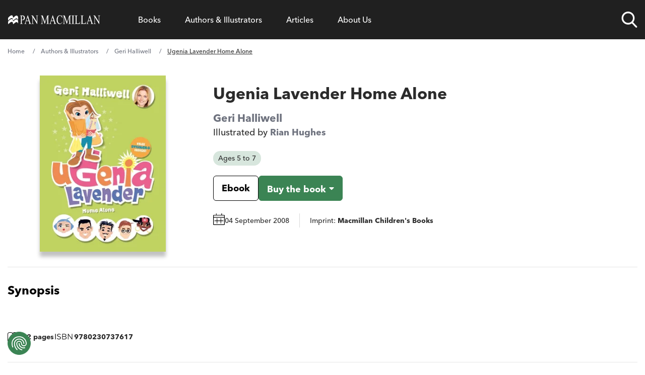

--- FILE ---
content_type: text/html; charset=UTF-8
request_url: https://www.panmacmillan.com/authors/geri-halliwell/ugenia-lavender-home-alone/9780230737617
body_size: 31292
content:
<!DOCTYPE html><html lang="en" tabindex="-1"><head><meta charSet="utf-8"/><meta http-equiv="x-ua-compatible" content="ie=edge"/><meta name="viewport" content="width=device-width, initial-scale=1, minimum-scale=1, shrink-to-fit=no"/><meta name="generator" content="Gatsby 5.11.0"/><meta name="theme-color" content="#663399"/><meta name="description" content="Ugenia Lavender Home Alone by Geri Halliwell, Ebook (ISBN: 9780230737617) Book 4 in the Ugenia Lavender series" data-gatsby-head="true"/><meta property="og:url" content="https://www.panmacmillan.com/authors/geri-halliwell/ugenia-lavender-home-alone/9780230737617" data-gatsby-head="true"/><meta property="og:title" content="Ugenia Lavender Home Alone by Geri Halliwell" data-gatsby-head="true"/><meta property="og:description" content="Find out more about Ugenia Lavender Home Alone by Geri Halliwell" data-gatsby-head="true"/><meta property="og:type" content="website" data-gatsby-head="true"/><meta property="og:image" content="https://ik.imagekit.io/panmac/tr:di-placeholder_portrait_aMjPtD9YZ.jpg,tr:w-350,f-jpg,pr-true/edition/9780230737617.jpg" data-gatsby-head="true"/><meta name="twitter:card" content="summary_large_image" data-gatsby-head="true"/><meta name="twitter:site" content="@panmacmillan" data-gatsby-head="true"/><meta name="twitter:creator" content="Pan Macmillan" data-gatsby-head="true"/><meta name="twitter:title" content="Ugenia Lavender Home Alone by Geri Halliwell" data-gatsby-head="true"/><meta name="twitter:description" content="Find out more about Ugenia Lavender Home Alone by Geri Halliwell" data-gatsby-head="true"/><meta name="twitter:image" content="https://ik.imagekit.io/panmac/tr:di-placeholder_portrait_aMjPtD9YZ.jpg,tr:w-350,f-jpg,pr-true/edition/9780230737617.jpg" data-gatsby-head="true"/><meta name="twitter:image:alt" content="Ugenia Lavender Home Alone by Geri Halliwell" data-gatsby-head="true"/><style>.gatsby-image-wrapper{position:relative;overflow:hidden}.gatsby-image-wrapper picture.object-fit-polyfill{position:static!important}.gatsby-image-wrapper img{bottom:0;height:100%;left:0;margin:0;max-width:none;padding:0;position:absolute;right:0;top:0;width:100%;object-fit:cover}.gatsby-image-wrapper [data-main-image]{opacity:0;transform:translateZ(0);transition:opacity .25s linear;will-change:opacity}.gatsby-image-wrapper-constrained{display:inline-block;vertical-align:top}</style><noscript><style>.gatsby-image-wrapper noscript [data-main-image]{opacity:1!important}.gatsby-image-wrapper [data-placeholder-image]{opacity:0!important}</style></noscript><script type="module">const e="undefined"!=typeof HTMLImageElement&&"loading"in HTMLImageElement.prototype;e&&document.body.addEventListener("load",(function(e){const t=e.target;if(void 0===t.dataset.mainImage)return;if(void 0===t.dataset.gatsbyImageSsr)return;let a=null,n=t;for(;null===a&&n;)void 0!==n.parentNode.dataset.gatsbyImageWrapper&&(a=n.parentNode),n=n.parentNode;const o=a.querySelector("[data-placeholder-image]"),r=new Image;r.src=t.currentSrc,r.decode().catch((()=>{})).then((()=>{t.style.opacity=1,o&&(o.style.opacity=0,o.style.transition="opacity 500ms linear")}))}),!0);</script><link rel="preconnect" href="https://instagram.com"/><link rel="icon" href="/favicon-32x32.png?v=9c2bc0e2f951cbe5968e6633f2334d66" type="image/png"/><link rel="manifest" href="/manifest.webmanifest" crossorigin="anonymous"/><link rel="apple-touch-icon" sizes="48x48" href="/icons/icon-48x48.png?v=9c2bc0e2f951cbe5968e6633f2334d66"/><link rel="apple-touch-icon" sizes="72x72" href="/icons/icon-72x72.png?v=9c2bc0e2f951cbe5968e6633f2334d66"/><link rel="apple-touch-icon" sizes="96x96" href="/icons/icon-96x96.png?v=9c2bc0e2f951cbe5968e6633f2334d66"/><link rel="apple-touch-icon" sizes="144x144" href="/icons/icon-144x144.png?v=9c2bc0e2f951cbe5968e6633f2334d66"/><link rel="apple-touch-icon" sizes="192x192" href="/icons/icon-192x192.png?v=9c2bc0e2f951cbe5968e6633f2334d66"/><link rel="apple-touch-icon" sizes="256x256" href="/icons/icon-256x256.png?v=9c2bc0e2f951cbe5968e6633f2334d66"/><link rel="apple-touch-icon" sizes="384x384" href="/icons/icon-384x384.png?v=9c2bc0e2f951cbe5968e6633f2334d66"/><link rel="apple-touch-icon" sizes="512x512" href="/icons/icon-512x512.png?v=9c2bc0e2f951cbe5968e6633f2334d66"/><script data-gatsby="web-vitals-polyfill">
              !function(){var e,t,n,i,r={passive:!0,capture:!0},a=new Date,o=function(){i=[],t=-1,e=null,f(addEventListener)},c=function(i,r){e||(e=r,t=i,n=new Date,f(removeEventListener),u())},u=function(){if(t>=0&&t<n-a){var r={entryType:"first-input",name:e.type,target:e.target,cancelable:e.cancelable,startTime:e.timeStamp,processingStart:e.timeStamp+t};i.forEach((function(e){e(r)})),i=[]}},s=function(e){if(e.cancelable){var t=(e.timeStamp>1e12?new Date:performance.now())-e.timeStamp;"pointerdown"==e.type?function(e,t){var n=function(){c(e,t),a()},i=function(){a()},a=function(){removeEventListener("pointerup",n,r),removeEventListener("pointercancel",i,r)};addEventListener("pointerup",n,r),addEventListener("pointercancel",i,r)}(t,e):c(t,e)}},f=function(e){["mousedown","keydown","touchstart","pointerdown"].forEach((function(t){return e(t,s,r)}))},p="hidden"===document.visibilityState?0:1/0;addEventListener("visibilitychange",(function e(t){"hidden"===document.visibilityState&&(p=t.timeStamp,removeEventListener("visibilitychange",e,!0))}),!0);o(),self.webVitals={firstInputPolyfill:function(e){i.push(e),u()},resetFirstInputPolyfill:o,get firstHiddenTime(){return p}}}();
            </script><script>window.dataLayer = window.dataLayer || [];window.dataLayer.push({"platform":"gatsby"}); (function(w,d,s,l,i){w[l]=w[l]||[];w[l].push({'gtm.start': new Date().getTime(),event:'gtm.js'});var f=d.getElementsByTagName(s)[0], j=d.createElement(s),dl=l!='dataLayer'?'&l='+l:'';j.async=true;j.src= 'https://www.googletagmanager.com/gtm.js?id='+i+dl+'&gtm_auth=bW9egBmtWhf5eHgtTbJiLA&gtm_preview=env-2&gtm_cookies_win=x';f.parentNode.insertBefore(j,f); })(window,document,'script','dataLayer', 'GTM-N6SJQ6J');</script><style>.gatsby-image-wrapper{position:relative;overflow:hidden}.gatsby-image-wrapper picture.object-fit-polyfill{position:static!important}.gatsby-image-wrapper img{bottom:0;height:100%;left:0;margin:0;max-width:none;padding:0;position:absolute;right:0;top:0;width:100%;object-fit:cover}.gatsby-image-wrapper [data-main-image]{opacity:0;transform:translateZ(0);transition:opacity .25s linear;will-change:opacity}.gatsby-image-wrapper-constrained{display:inline-block;vertical-align:top}</style><noscript><style>.gatsby-image-wrapper noscript [data-main-image]{opacity:1!important}.gatsby-image-wrapper [data-placeholder-image]{opacity:0!important}</style></noscript><script type="module">const e="undefined"!=typeof HTMLImageElement&&"loading"in HTMLImageElement.prototype;e&&document.body.addEventListener("load",(function(e){const t=e.target;if(void 0===t.dataset.mainImage)return;if(void 0===t.dataset.gatsbyImageSsr)return;let a=null,n=t;for(;null===a&&n;)void 0!==n.parentNode.dataset.gatsbyImageWrapper&&(a=n.parentNode),n=n.parentNode;const o=a.querySelector("[data-placeholder-image]"),r=new Image;r.src=t.currentSrc,r.decode().catch((()=>{})).then((()=>{t.style.opacity=1,o&&(o.style.opacity=0,o.style.transition="opacity 500ms linear")}))}),!0);</script><style>@import url("https://use.typekit.net/shc4enj.css");
@font-face {
    font-family: "Spectral";
    src: url("/fonts/rnCr-xNNww_2s0amA9M5kng.woff2") format("woff2");
    font-display: swap;
    font-weight: normal;
}
@font-face {
    font-family: "Spectral";
    src: url("/fonts/rnCs-xNNww_2s0amA9uCt23BafY.woff2") format("woff2");
    font-display: swap;
    font-weight: bold;
}
@font-face {
    font-family: "Spectral";
    src: url("/fonts/rnCt-xNNww_2s0amA9M8onrmTA.woff2") format("woff2");
    font-display: swap;
    font-weight: normal;
    font-style: italic;
}
@font-face {
    font-family: "Spectral";
    src: url("/fonts/rnCu-xNNww_2s0amA9M8qsHDWfSFXQ.woff2") format("woff2");
    font-display: swap;
    font-weight: bold;
    font-style: italic;
}
html {
    -webkit-text-size-adjust: 100%;
    font-feature-settings: normal;
    font-family: avenir-next-lt-pro, Arial, sans-serif;
    line-height: 1.5;
    -moz-tab-size: 4;
    -o-tab-size: 4;
    tab-size: 4;
}

body {
    overflow-x: hidden;
    line-height: inherit;
    margin: 0;
}

.container-main {
    margin-left: auto;
    margin-right: auto;
    padding-left: 1rem;
    padding-right: 1rem;
    width: 100%;
}

@media (min-width: 640px) {
    .container-main {
        max-width: 100%;
        padding-left: 1.25rem;
        padding-right: 1.25rem;
    }
}
@media (min-width: 1068px) {
    .container-main {
        max-width: 1000px;
        padding-left: 0;
        padding-right: 0;
    }
}
@media (min-width: 1200px) {
    .container-main {
        max-width: 1250px;
        padding-left: 0;
        padding-right: 0;
    }
}
main,
footer {
    display: none;
}

menu,
ol,
ul {
    list-style: none;
    margin: 0;
    padding: 0;
}

nav {
    background-color: #202020;
    position: relative;
    z-index: 999999;
    width: 100%;
    min-height: 72px;
}

nav.nav--sa .nav-list::after {
    z-index: -1;
    content: "";
}

.nav--small .nav-links-list__item > a,
.nav--small .nav-links-list__item > span {
    padding-top: 16px;
    padding-bottom: 16px;
    font-size: 16px;
    cursor: pointer;
}

.nav--small .nav-list__logo a svg .svg-logo-text {
    opacity: 0;
}

nav.nav--trade .nav-links-list__item a,
nav.nav--trade .nav-links-list__item span {
    font-size: 16px;
}

nav.nav--trade .meganav-title.meganav-title--mobile,
nav.nav--trade .mobile-arrow {
    display: none;
}

nav.nav--trade .nav-list li {
    line-height: 30px;
}

.nav-list {
    background-color: #202020;
    display: flex;
    justify-content: space-between;
}

.nav-list .nav-list__logo {
    width: 12%;
}

.nav-list .nav-list__search {
    width: 8%;
}

.nav-list .nav-list__links {
    width: 75%;
}

@supports (display: grid) {
    .nav-list {
        align-items: center;
        display: grid;
        grid-template-columns: repeat(12, 1fr);
        grid-column-gap: 16px;
        position: relative;
    }

    .nav-list .nav-list__logo {
        grid-column: span 2;
        width: auto;
        width: initial;
    }

    .nav-list .nav-list__search {
        grid-column: span 1;
        width: auto;
        width: initial;
    }

    .nav-list .nav-list__links {
        grid-column: span 9;
        width: auto;
        width: initial;
    }
}
@media screen and (max-width: 1200px) {
    .nav-list .nav-list__logo {
        grid-column: span 4;
    }

    .nav-list .nav-list__search {
        grid-column-start: 9;
        grid-column-end: span 2;
    }

    .nav-list .nav-list__mobile-trigger {
        grid-column-start: 11;
        grid-column-end: span 3;
    }
}
@media screen and (max-width: 640px) {
    .nav-list .nav-list__search {
        grid-column-start: 8;
        grid-column-end: span 2;
    }

    .nav-list .nav-list__mobile-trigger {
        grid-column-start: 10;
        grid-column-end: span 3;
    }
}
@media screen and (max-width: 520px) {
    .nav-list .nav-list__search {
        grid-column-start: 7;
    }

    .nav-list .nav-list__mobile-trigger {
        grid-column-start: 9;
        grid-column-end: span 4;
    }

    .nav-list .nav-list__logo {
        grid-column: span 5;
    }
}
.nav-list__logo {
    align-items: center;
    display: flex;
}

.nav-list__logo a {
    max-height: 24px;
    max-width: 185px;
}

.nav-list__logo a svg,
.header-logo {
    fill: #fff;
    max-height: 24px;
    max-width: 100%;
    width: 185px;
}

.nav-list__logo a svg path {
    transition: 0.3s ease;
}

.nav-list__links {
    padding-left: 24px;
    padding-right: 24px;
}

.nav-links-list {
    align-items: center;
    display: flex;
}

@media screen and (max-width: 1200px) {
    .nav-list .nav-list__links {
        background-color: #202020;
        height: calc(100% - 72px);
        padding: 0;
        position: fixed;
        right: 0;
        top: 72px;
        transform: translate3d(100%, 0, 0);
        transition: 0.3s ease;
        width: 100%;
    }

    .nav-list .meganav-list {
        position: absoloute;
        height: 100%;
    }
}
@media screen and (min-width: 1200px) {
    .nav-links-list,
    .nav-links-list__item {
        height: 100%;
    }

    .nav-links-list__item > span {
        display: flex !important;
        align-items: center;
    }
}
.nav-links-list__item a {
    text-decoration: none;
}

.nav-links-list__item > a,
.nav-links-list__item > span,
.nav-links-list__item > button {
    color: #fff;
    display: block;
    text-align: center;
    padding: 24px;
    cursor: pointer;
}

.nav-links-list__item > span > a,
.nav-links-list__item > button > a {
    color: #fff;
}

.nav-links-list__item > span > a,
.nav-links-list__item > span:hover > a,
.nav-links-list__item > button > a,
.nav-links-list__item > button:hover > a {
    background-color: transparent !important;
}

.nav-list__search {
    align-items: center;
    display: flex;
    justify-self: end;
    position: relative;
    height: 100% !important;
}

@media screen and (max-width: 1200px) {
    .nav-list__search {
        padding-top: 24px;
        padding-bottom: 24px;
    }
}
.nav-list__search.nav-list__search--open .nav-search-trigger__search-input {
    opacity: 1;
    transform: scaleY(1) translate3d(0, 100%, 0);
}

.nav-search-trigger {
    height: 32px;
    width: 32px;
}

@media screen and (max-width: 520px) {
    .nav-search-trigger {
        position: relative;
        height: 24px;
        width: 24px;
    }
}
.nav-search-trigger__search-input {
    box-shadow: 0 10px 24px 0 rgba(0, 0, 0, 0.24);
    border-bottom-left-radius: 6px;
    border-bottom-right-radius: 6px;
    bottom: -18px;
    height: 57px;
    opacity: 0;
    position: absolute;
    right: 0;
    transition: 0.3s ease;
    transform-origin: top;
    transform: scaleY(0) translate3d(0, 10%, 0);
    width: 600px;
    z-index: -1;
}

@media screen and (max-width: 1200px) {
    .nav-search-trigger__search-input {
        bottom: -18px;
        right: -120px;
        width: 400px;
    }
}
@media screen and (max-width: 520px) {
    .nav-search-trigger__search-input {
        bottom: initial;
        position: absolute;
        top: -10px;
        width: 330px !important;
    }

    .nav-search-trigger__search-input input {
        font-size: 12px;
    }
}
.nav-list__mobile-trigger .menu-link {
    color: #fff !important;
    font-family: "avenir-next-lt-pro", arial;
    cursor: pointer;
}

.nav-list__mobile-trigger {
    display: none;
    justify-self: end;
}

.nav-list__mobile-trigger .menu-link {
    display: block;
    padding-right: 40px;
    position: relative;
}

.nav-list__mobile-trigger .menu-link span.lines {
    padding-top: 8px;
    display: block;
    height: 2px;
    padding-bottom: 10px;
    position: absolute;
    right: 0;
    top: 17px;
    transform: translate3d(0, -50%, 0);
    width: 24px;
}

.nav-list__mobile-trigger .menu-link span.lines .middle {
    background-color: #fff;
    display: block;
    height: 2px;
    position: absolute;
    left: 50%;
    transition: 0.4s ease;
    top: 39%;
    transform: translate3d(-50%, -50%, 0) scaleX(1);
    width: 24px;
}

.nav-list__mobile-trigger .menu-link span.lines::after,
.nav-list__mobile-trigger .menu-link span.lines::before {
    background-color: #fff;
    content: "";
    display: block;
    height: 2px;
    position: absolute;
    right: 0;
    transition: 0.4s ease;
    width: 24px;
}

.nav-list__mobile-trigger .menu-link span.lines::before {
    top: -4px;
}

.nav-list__mobile-trigger .menu-link span.lines::after {
    bottom: 0;
}

@media screen and (max-width: 1200px) {
    ul li.nav-list__mobile-trigger {
        display: block;
    }

    .nav-list__mobile-trigger {
        font-size: 15px;
    }
}
.meganav-list__bck-btn {
    font-size: 16px;
    display: none;
    padding-left: 32px;
    position: relative;
}

@media screen and (max-width: 1200px) {
    .meganav-list__bck-btn {
        grid-column: span 12;
        display: block;
        grid-area: "back";
    }
}
.meganav-list__sublist-item a,
.nav-links-list__item > a,
.nav-links-list__item > span {
    font-family: "avenir-next-lt-pro", arial;
}

.meganav-list {
    align-content: start;
    background-color: #fff;
    box-shadow: 0 10px 24px 0 rgba(0, 0, 0, 0.24);
    border-radius: 6px;
    bottom: 0;
    display: flex;
    flex-wrap: wrap;
    justify-content: space-between;
    left: 0;
    min-height: 272px;
    opacity: 0;
    overflow: hidden;
    position: absolute;
    transform: translate3d(0, -20%, 0);
    transition: 0.3s ease;
    width: 100%;
    z-index: -1;
    padding: 32px 24px;
    list-style-type: none;
}

.meganav-list__item.newsletter.mobile {
    grid-area: unset;
    padding: 16px;
    display: none;
}
@media screen and (min-width: 300px) {
    .meganav-list__item.newsletter.mobile {
        display: block;
    }
}
@media screen and (min-width: 1200px) {
    .meganav-list__item.newsletter.mobile {
        display: none !important;
    }
}
.meganav-list__item.newsletter.mobile form {
    color: white;
}

.font-normal {
    font-weight: 500;
}

.font-bold {
    font-weight: 800;
}

html {
    font-weight: 500;
}

nav.nav--trade button.js-meganav-trigger,
nav.nav--trade button.js-nav-back,
nav.nav--trade button.js-meganavlistitem-trigger,
nav.nav--trade button.menu-link {
    font-family: inherit;
    color: inherit;
    line-height: inherit;
    outline: none;
}

/*# sourceMappingURL=fcp.css.map */
</style><link rel="sitemap" type="application/xml" href="/sitemap-index.xml"/><title data-gatsby-head="true">Ugenia Lavender Home Alone by Geri Halliwell - Pan Macmillan</title><link rel="preload" as="font" href="/fonts/9cf0b086-1d0f-4fca-8d69-91f887fccded.woff2" type="font/woff2" crossorigin="anonymous" data-gatsby-head="true"/><link rel="preload" as="font" href="/fonts/27c46a82-5633-4ad2-b344-5a8a72cbe74f.woff2" type="font/woff2" crossorigin="anonymous" data-gatsby-head="true"/><link rel="canonical" href="https://www.panmacmillan.com/authors/geri-halliwell/ugenia-lavender-home-alone/9780230737617" data-gatsby-head="true"/><script type="application/ld+json" data-gatsby-head="true">{"@context":"http://schema.org","@type":"BreadcrumbList","itemListElement":[{"@type":"ListItem","position":1,"name":"Home","item":"https://www.panmacmillan.com"},{"@type":"ListItem","position":2,"name":"Authors & Illustrators","item":"https://www.panmacmillan.com/authors"},{"@type":"ListItem","position":3,"name":"Geri Halliwell","image":"https://ik.imagekit.io/panmac/tr:di-placeholder_portrait_aMjPtD9YZ.jpg,tr:w-350,f-jpg,pr-true/contributor/5449-onix.jpg","item":"https://www.panmacmillan.com/authors/geri-halliwell/5449"},{"@type":"ListItem","position":4,"name":"Ugenia Lavender Home Alone","image":"https://ik.imagekit.io/panmac/tr:di-placeholder_portrait_aMjPtD9YZ.jpg,tr:w-350,f-jpg,pr-true/edition/9780230737617.jpg","item":"https://www.panmacmillan.com/authors/geri-halliwell/ugenia-lavender-home-alone/9780230737617"}]}</script><link rel="preconnect" href="https://ik.imagekit.io" crossorigin="anonymous"/></head><body><noscript><iframe src="https://www.googletagmanager.com/ns.html?id=GTM-N6SJQ6J&gtm_auth=bW9egBmtWhf5eHgtTbJiLA&gtm_preview=env-2&gtm_cookies_win=x" height="0" width="0" style="display: none; visibility: hidden" aria-hidden="true"></iframe></noscript><div id="___gatsby"><div style="outline:none" tabindex="-1" id="gatsby-focus-wrapper"><a href="#main-content" class="skip-link">Skip to main content</a><!-- slice-start id="Header-1" --><nav class="nav--trade"><div class="container-main"><ul class="nav-list"><li class="nav-list__logo js-logo"><a aria-current="page" aria-label="Home" class="" href="/"><img src="[data-uri]" alt="" class="header-logo"/></a></li><li class="nav-list__links xl:h-full xl:!overflow-hidden" style="overflow-y:scroll;overflow-x:hidden"><ul class="nav-links-list xl:h-full"><li class="nav-links-list__item js-meganav-parent xl:h-full nav-links-list__item--meganav"><button class="js-meganav-trigger xl:!flex xl:items-center xl:h-full bg-transparent border-0 cursor-pointer w-full text-left p-0" aria-label="Open Books menu" aria-expanded="false"><a class="text-white no-underline" href="/genres">Books</a><span class="mobile-arrow" aria-hidden="true"><svg xmlns="http://www.w3.org/2000/svg" aria-hidden="true" focusable="false"><g fill-rule="nonzero" stroke="#FFF" fill="none"><path d="M.5 7.5h32" stroke-linecap="square"></path><path d="M33.157 7.5l.353-.354-.353.354.353.354-.353-.354zm0 0l-6.01 6.01 6.01-6.01-6.01-6.01 6.01 6.01z"></path></g></svg></span></button><ul class="meganav-list meganav-list--fourcol"><li class="meganav-list__item"><span class="js-nav-back meganav-list__bck-btn bg-transparent border-0 cursor-pointer" aria-label="Go back to main menu"><span class="mobile-arrow" aria-hidden="true"><svg xmlns="http://www.w3.org/2000/svg" aria-hidden="true" focusable="false"><g fill-rule="nonzero" stroke="#FFF" fill="none"><path d="M.5 7.5h32" stroke-linecap="square"></path><path d="M33.157 7.5l.353-.354-.353.354.353.354-.353-.354zm0 0l-6.01 6.01 6.01-6.01-6.01-6.01 6.01 6.01z"></path></g></svg></span>Back</span></li><li class="meganav-list__item"><span class="text-white xl:text-black hover:text-link font-bold mb-2 text-left font-sans js-meganavlistitem-trigger meganav-list__item-trigger--active bg-transparent border-0 cursor-pointer w-full p-0"><a class="no-underline text-white xl:text-black hover:xl:text-link hover:text-link" href="/genres/fiction">Fiction</a></span><ul class="meganav-list__sublist-grid"><li class="leading-7"><a class="no-underline text-white xl:text-black hover:text-link" href="/genres/fiction/classics">Classics</a></li><li class="leading-7"><a class="no-underline text-white xl:text-black hover:text-link" href="/genres/fiction/crime-and-thriller">Crime and Thriller</a></li><li class="leading-7"><a class="no-underline text-white xl:text-black hover:text-link" href="/genres/fiction/historical-fiction">Historical Fiction</a></li><li class="leading-7"><a class="no-underline text-white xl:text-black hover:text-link" href="/genres/fiction/literary-fiction">Literary Fiction</a></li><li class="leading-7"><a class="no-underline text-white xl:text-black hover:text-link" href="/genres/fiction/poetry">Poetry</a></li><li class="leading-7"><a class="no-underline text-white xl:text-black hover:text-link" href="/genres/fiction/romance">Romance </a></li><li class="leading-7"><a class="no-underline text-white xl:text-black hover:text-link" href="/genres/fiction/science-fiction-fantasy">Science Fiction and Fantasy</a></li></ul></li><li class="meganav-list__item"><span class="text-white xl:text-black hover:text-link font-bold mb-2 text-left font-sans js-meganavlistitem-trigger bg-transparent border-0 cursor-pointer w-full p-0"><a class="no-underline text-white xl:text-black hover:xl:text-link hover:text-link" href="/genres/adult-non-fiction">Non-fiction</a></span><ul class="meganav-list__sublist-grid"><li class="leading-7"><a class="no-underline text-white xl:text-black hover:text-link" href="/genres/adult-non-fiction/biography">Biography</a></li><li class="leading-7"><a class="no-underline text-white xl:text-black hover:text-link" href="/genres/adult-non-fiction/business">Business</a></li><li class="leading-7"><a class="no-underline text-white xl:text-black hover:text-link" href="/genres/adult-non-fiction/history-and-politics">History and Politics</a></li><li class="leading-7"><a class="no-underline text-white xl:text-black hover:text-link" href="/genres/adult-non-fiction/science-and-nature">Science and Nature</a></li><li class="leading-7"><a class="no-underline text-white xl:text-black hover:text-link" href="/genres/adult-non-fiction/true-crime">True Crime</a></li><li class="leading-7"><a class="no-underline text-white xl:text-black hover:text-link" href="/genres/adult-non-fiction/wellbeing-and-self-help">Wellbeing and Self-help</a></li></ul></li><li class="meganav-list__item"><span class="text-white xl:text-black hover:text-link font-bold mb-2 text-left font-sans js-meganavlistitem-trigger bg-transparent border-0 cursor-pointer w-full p-0"><a class="no-underline text-white xl:text-black hover:xl:text-link hover:text-link" href="/genres/children">Children</a></span><ul class="meganav-list__sublist-grid"><li class="leading-7"><a class="no-underline text-white xl:text-black hover:text-link" href="/genres/baby-toddler-books">Books for Babies and Toddlers</a></li><li class="leading-7"><a class="no-underline text-white xl:text-black hover:text-link" href="/genres/childrens-books/ages-3-5">Books for Ages 3 to 5</a></li><li class="leading-7"><a class="no-underline text-white xl:text-black hover:text-link" href="/genres/childrens-books/ages-6-8">Books for Ages 6-8</a></li><li class="leading-7"><a class="no-underline text-white xl:text-black hover:text-link" href="/genres/childrens-books/ages-9-12">Books for Ages 9-12</a></li><li class="leading-7"><a class="no-underline text-white xl:text-black hover:text-link" href="/genres/childrens-books/children-s-classics">Children&#x27;s Classics</a></li><li class="leading-7"><a class="no-underline text-white xl:text-black hover:text-link" href="/genres/childrens-books/children-s-poems">Children&#x27;s Poems</a></li></ul></li><li class="meganav-list__item"><span class="text-white xl:text-black hover:text-link font-bold mb-2 text-left font-sans js-meganavlistitem-trigger bg-transparent border-0 cursor-pointer w-full p-0"><a class="no-underline text-white xl:text-black hover:xl:text-link hover:text-link" href="/genres/young-adult">Young Adult</a></span><ul class="meganav-list__sublist-grid"><li class="leading-7"><a class="no-underline text-white xl:text-black hover:text-link" href="/genres/young-adult/dystopian">Dystopian</a></li><li class="leading-7"><a class="no-underline text-white xl:text-black hover:text-link" href="/genres/young-adult/friendship">Friendship</a></li><li class="leading-7"><a class="no-underline text-white xl:text-black hover:text-link" href="/genres/young-adult/love-and-romance">Love and Romance</a></li><li class="leading-7"><a class="no-underline text-white xl:text-black hover:text-link" href="/genres/young-adult/science-fiction-fantasy">Science Fiction &amp; Fantasy</a></li><li class="leading-7"><a class="no-underline text-white xl:text-black hover:text-link" href="/genres/young-adult/modern-fiction">Modern Fiction</a></li></ul></li><li class="meganav-list__item meganav-list__horizontal"><span class="text-white xl:text-black hover:text-link font-bold mb-2 text-left font-sans js-meganavlistitem-trigger bg-transparent border-0 cursor-pointer w-full p-0"><a class="no-underline text-white xl:text-black hover:xl:text-link hover:text-link" href="/genres/audiobooks">Audiobooks</a></span><ul class="meganav-list__sublist-grid"><li class="leading-7"><a class="no-underline text-white xl:text-black hover:text-link" href="/genres/audio/fiction">Fiction Audiobooks</a></li><li class="leading-7"><a class="no-underline text-white xl:text-black hover:text-link" href="/genres/audio/non-fiction">Non-fiction Audiobooks</a></li><li class="leading-7"><a class="no-underline text-white xl:text-black hover:text-link" href="/genres/audio/children-s-audiobooks">Children&#x27;s Audiobooks</a></li></ul></li><li class="divider"></li><li class="meganav-list__item newsletter"><p class="mb-2 font-sans font-bold text-left">Hear more from Pan Macmillan</p><div class="email-subscription__email-input-container email-subscription--white"></div></li><li class="meganav-list__item social"><ul class="social-bar"><li class="mr-4 sans max-w-8"><a href="https://www.facebook.com/pages/Pan-Macmillan/246973468695197" data-social="Facebook" class="js-follow" target="_blank" rel="noopener noreferrer"> <img alt="Facebook" title="Facebook" src="[data-uri]" width="32" height="32" class="optanon-category-C0004"/> <!-- -->Facebook</a></li><li class="mr-4 sans max-w-8"><a href="https://www.instagram.com/panmacmillan/" data-social="Instagram" class="no-underline js-follow" target="_blank" rel="noopener noreferrer"><img alt="Instagram" title="Instagram" class="" src="[data-uri]" width="32" height="32"/> <!-- -->Instagram</a></li><li class="mr-4 sans max-w-8"><a href="https://www.tiktok.com/@panmacmillan" data-social="TikTok" class="no-underline js-follow" target="_blank" rel="noopener noreferrer"><img alt="TikTok" title="TikTok" class="" src="[data-uri]" width="32" height="32"/> <!-- -->TikTok</a></li><li class="mr-4 sans max-w-8"><a href="https://www.youtube.com/@BookBreak" data-social="YouTube" class="no-underline js-follow" target="_blank" rel="noopener noreferrer"><img alt="YouTube" title="YouTube" class="" src="/static/icon--youtube-9e0a06908faabfd4967ed386458c4f4d.png" width="32" height="32"/> <!-- -->YouTube</a></li></ul></li></ul></li><li class="nav-links-list__item js-meganav-parent xl:h-full nav-links-list__item--meganav"><button class="js-meganav-trigger xl:!flex xl:items-center xl:h-full bg-transparent border-0 cursor-pointer w-full text-left p-0" aria-label="Open Authors &amp; Illustrators menu" aria-expanded="false"><a class="no-underline text-white hover:text-link" href="/authors">Authors &amp; Illustrators</a><span class="mobile-arrow" aria-hidden="true"><svg xmlns="http://www.w3.org/2000/svg" aria-hidden="true" focusable="false"><g fill-rule="nonzero" stroke="#FFF" fill="none"><path d="M.5 7.5h32" stroke-linecap="square"></path><path d="M33.157 7.5l.353-.354-.353.354.353.354-.353-.354zm0 0l-6.01 6.01 6.01-6.01-6.01-6.01 6.01 6.01z"></path></g></svg></span></button><ul class="meganav-list meganav-list--authors"><li class="meganav-list__item"><span class="js-nav-back meganav-list__bck-btn bg-transparent border-0 cursor-pointer" aria-label="Go back to main menu"><span class="mobile-arrow" aria-hidden="true"><svg xmlns="http://www.w3.org/2000/svg" aria-hidden="true" focusable="false"><g fill-rule="nonzero" stroke="#FFF" fill="none"><path d="M.5 7.5h32" stroke-linecap="square"></path><path d="M33.157 7.5l.353-.354-.353.354.353.354-.353-.354zm0 0l-6.01 6.01 6.01-6.01-6.01-6.01 6.01 6.01z"></path></g></svg></span>Back</span></li><li class="!col-span-12 meganav-list__item"><p class="col-span-12 mb-2 font-sans font-bold text-left text-[#767676] text-sm lg:text-[17px]">Filter by Surname A - Z<!-- --> <a class="meganav-list__view-featured no-underline" href="/authors">View Featured Authors</a></p><ol class="grid gap-2 grid-cols-4 col-span-12 sm:text-left sm:grid-cols-[repeat(26,1fr)] !ml-0 !list-none"><li class="font-sans text-2xl uppercase transition-all js-alphabet hover:scale-105"><a class="text-white xl:text-black sm:hover:text-link no-underline" href="/contributors/a">a</a></li><li class="font-sans text-2xl uppercase transition-all js-alphabet hover:scale-105"><a class="text-white xl:text-black sm:hover:text-link no-underline" href="/contributors/b">b</a></li><li class="font-sans text-2xl uppercase transition-all js-alphabet hover:scale-105"><a class="text-white xl:text-black sm:hover:text-link no-underline" href="/contributors/c">c</a></li><li class="font-sans text-2xl uppercase transition-all js-alphabet hover:scale-105"><a class="text-white xl:text-black sm:hover:text-link no-underline" href="/contributors/d">d</a></li><li class="font-sans text-2xl uppercase transition-all js-alphabet hover:scale-105"><a class="text-white xl:text-black sm:hover:text-link no-underline" href="/contributors/e">e</a></li><li class="font-sans text-2xl uppercase transition-all js-alphabet hover:scale-105"><a class="text-white xl:text-black sm:hover:text-link no-underline" href="/contributors/f">f</a></li><li class="font-sans text-2xl uppercase transition-all js-alphabet hover:scale-105"><a class="text-white xl:text-black sm:hover:text-link no-underline" href="/contributors/g">g</a></li><li class="font-sans text-2xl uppercase transition-all js-alphabet hover:scale-105"><a class="text-white xl:text-black sm:hover:text-link no-underline" href="/contributors/h">h</a></li><li class="font-sans text-2xl uppercase transition-all js-alphabet hover:scale-105"><a class="text-white xl:text-black sm:hover:text-link no-underline" href="/contributors/i">i</a></li><li class="font-sans text-2xl uppercase transition-all js-alphabet hover:scale-105"><a class="text-white xl:text-black sm:hover:text-link no-underline" href="/contributors/j">j</a></li><li class="font-sans text-2xl uppercase transition-all js-alphabet hover:scale-105"><a class="text-white xl:text-black sm:hover:text-link no-underline" href="/contributors/k">k</a></li><li class="font-sans text-2xl uppercase transition-all js-alphabet hover:scale-105"><a class="text-white xl:text-black sm:hover:text-link no-underline" href="/contributors/l">l</a></li><li class="font-sans text-2xl uppercase transition-all js-alphabet hover:scale-105"><a class="text-white xl:text-black sm:hover:text-link no-underline" href="/contributors/m">m</a></li><li class="font-sans text-2xl uppercase transition-all js-alphabet hover:scale-105"><a class="text-white xl:text-black sm:hover:text-link no-underline" href="/contributors/n">n</a></li><li class="font-sans text-2xl uppercase transition-all js-alphabet hover:scale-105"><a class="text-white xl:text-black sm:hover:text-link no-underline" href="/contributors/o">o</a></li><li class="font-sans text-2xl uppercase transition-all js-alphabet hover:scale-105"><a class="text-white xl:text-black sm:hover:text-link no-underline" href="/contributors/p">p</a></li><li class="font-sans text-2xl uppercase transition-all js-alphabet hover:scale-105"><a class="text-white xl:text-black sm:hover:text-link no-underline" href="/contributors/q">q</a></li><li class="font-sans text-2xl uppercase transition-all js-alphabet hover:scale-105"><a class="text-white xl:text-black sm:hover:text-link no-underline" href="/contributors/r">r</a></li><li class="font-sans text-2xl uppercase transition-all js-alphabet hover:scale-105"><a class="text-white xl:text-black sm:hover:text-link no-underline" href="/contributors/s">s</a></li><li class="font-sans text-2xl uppercase transition-all js-alphabet hover:scale-105"><a class="text-white xl:text-black sm:hover:text-link no-underline" href="/contributors/t">t</a></li><li class="font-sans text-2xl uppercase transition-all js-alphabet hover:scale-105"><a class="text-white xl:text-black sm:hover:text-link no-underline" href="/contributors/u">u</a></li><li class="font-sans text-2xl uppercase transition-all js-alphabet hover:scale-105"><a class="text-white xl:text-black sm:hover:text-link no-underline" href="/contributors/v">v</a></li><li class="font-sans text-2xl uppercase transition-all js-alphabet hover:scale-105"><a class="text-white xl:text-black sm:hover:text-link no-underline" href="/contributors/w">w</a></li><li class="font-sans text-2xl uppercase transition-all js-alphabet hover:scale-105"><a class="text-white xl:text-black sm:hover:text-link no-underline" href="/contributors/x">x</a></li><li class="font-sans text-2xl uppercase transition-all js-alphabet hover:scale-105"><a class="text-white xl:text-black sm:hover:text-link no-underline" href="/contributors/y">y</a></li><li class="font-sans text-2xl uppercase transition-all js-alphabet hover:scale-105"><a class="text-white xl:text-black sm:hover:text-link no-underline" href="/contributors/z">z</a></li></ol></li></ul></li><li class="nav-links-list__item js-meganav-parent xl:h-full nav-links-list__item--meganav"><button class="js-meganav-trigger xl:!flex xl:items-center xl:h-full bg-transparent border-0 cursor-pointer w-full text-left p-0" aria-label="Open Articles menu" aria-expanded="false"><a class="no-underline" href="/blogs">Articles</a><span class="mobile-arrow" aria-hidden="true"><svg xmlns="http://www.w3.org/2000/svg" aria-hidden="true" focusable="false"><g fill-rule="nonzero" stroke="#FFF" fill="none"><path d="M.5 7.5h32" stroke-linecap="square"></path><path d="M33.157 7.5l.353-.354-.353.354.353.354-.353-.354zm0 0l-6.01 6.01 6.01-6.01-6.01-6.01 6.01 6.01z"></path></g></svg></span></button><ul class="meganav-list meganav-list--articles"><li class="meganav-list__item"><span class="js-nav-back meganav-list__bck-btn bg-transparent border-0 cursor-pointer" aria-label="Go back to main menu"><span class="mobile-arrow" aria-hidden="true"><svg xmlns="http://www.w3.org/2000/svg" aria-hidden="true" focusable="false"><g fill-rule="nonzero" stroke="#FFF" fill="none"><path d="M.5 7.5h32" stroke-linecap="square"></path><path d="M33.157 7.5l.353-.354-.353.354.353.354-.353-.354zm0 0l-6.01 6.01 6.01-6.01-6.01-6.01 6.01 6.01z"></path></g></svg></span>Back</span></li><li class="meganav-list__item categories"><p class="mb-2 font-sans font-bold text-left">Explore articles by genre</p><ul class="meganav-list--categories"><li class="leading-7"><a class="text-white xl:text-black no-underline hover:text-link" href="/blogs/books-for-children">Books for Children</a></li><li class="leading-7"><a class="text-white xl:text-black no-underline hover:text-link" href="/blogs/classics">Classics</a></li><li class="leading-7"><a class="text-white xl:text-black no-underline hover:text-link" href="/blogs/crime-thriller">Crime &amp; Thriller</a></li><li class="leading-7"><a class="text-white xl:text-black no-underline hover:text-link" href="/blogs/fiction">Fiction</a></li><li class="leading-7"><a class="text-white xl:text-black no-underline hover:text-link" href="/blogs/general">General</a></li><li class="leading-7"><a class="text-white xl:text-black no-underline hover:text-link" href="/blogs/history">History</a></li><li class="leading-7"><a class="text-white xl:text-black no-underline hover:text-link" href="/blogs/lifestyle-wellbeing">Lifestyle &amp; Wellbeing</a></li><li class="leading-7"><a class="text-white xl:text-black no-underline hover:text-link" href="/blogs/literary">Literary</a></li><li class="leading-7"><a class="text-white xl:text-black no-underline hover:text-link" href="/blogs/science-fiction-and-fantasy">Science Fiction &amp; Fantasy</a></li><li class="leading-7"><a class="text-white xl:text-black no-underline hover:text-link" href="/blogs/young-adult">Young Adult</a></li></ul><p class="mt-4 mb-2 font-sans font-bold text-left">Don&#x27;t Miss</p><ul><li class="meganav-list__sublist-item"><a class="no-underline hover:!text-link text-black" href="/picador-collection">Picador Collection</a></li></ul></li><li class="meganav-list__item popular"><p class="mb-2 font-sans font-bold text-left">Latest</p><div id="latest-articles"><ul class="megamenu--latest-articles"><li><a class="text-white no-underline xl:text-black hover:text-link" href="/blogs/crime-thriller/jane-harper-books-in-order">Jane Harper&#x27;s books in order: a complete guide</a></li><li><a class="text-white no-underline xl:text-black hover:text-link" href="/blogs/fiction/ken-follett-s-kingsbridge-books-in-order">Ken Follett&#x27;s Kingsbridge books in order</a></li><li><a class="text-white no-underline xl:text-black hover:text-link" href="/blogs/lifestyle-wellbeing/best-cookbooks-recipe-books">The best cookbooks for every occasion</a></li></ul></div></li><li class="divider"></li><li class="meganav-list__item newsletter"><p class="mb-2 font-sans font-bold text-left">Hear more from Pan Macmillan</p><div class="email-subscription__email-input-container email-subscription--white"></div></li><li class="meganav-list__item social"><ul class="social-bar"><li class="mr-4 sans max-w-8"><a href="https://www.facebook.com/pages/Pan-Macmillan/246973468695197" data-social="Facebook" class="js-follow" target="_blank" rel="noopener noreferrer"> <img alt="Facebook" title="Facebook" src="[data-uri]" width="32" height="32" class="optanon-category-C0004"/> <!-- -->Facebook</a></li><li class="mr-4 sans max-w-8"><a href="https://www.instagram.com/panmacmillan/" data-social="Instagram" class="no-underline js-follow" target="_blank" rel="noopener noreferrer"><img alt="Instagram" title="Instagram" class="" src="[data-uri]" width="32" height="32"/> <!-- -->Instagram</a></li><li class="mr-4 sans max-w-8"><a href="https://www.tiktok.com/@panmacmillan" data-social="TikTok" class="no-underline js-follow" target="_blank" rel="noopener noreferrer"><img alt="TikTok" title="TikTok" class="" src="[data-uri]" width="32" height="32"/> <!-- -->TikTok</a></li><li class="mr-4 sans max-w-8"><a href="https://www.youtube.com/@BookBreak" data-social="YouTube" class="no-underline js-follow" target="_blank" rel="noopener noreferrer"><img alt="YouTube" title="YouTube" class="" src="/static/icon--youtube-9e0a06908faabfd4967ed386458c4f4d.png" width="32" height="32"/> <!-- -->YouTube</a></li></ul></li></ul></li><li class="nav-links-list__item js-meganav-parent xl:h-full nav-links-list__item--meganav"><button class="js-meganav-trigger xl:!flex xl:items-center xl:h-full bg-transparent border-0 cursor-pointer w-full text-left p-0" aria-label="Open About Us menu" aria-expanded="false"><a class="text-white no-underline" href="/about-pan-macmillan">About Us</a><span class="mobile-arrow" aria-hidden="true"><svg xmlns="http://www.w3.org/2000/svg" aria-hidden="true" focusable="false"><g fill-rule="nonzero" stroke="#FFF" fill="none"><path d="M.5 7.5h32" stroke-linecap="square"></path><path d="M33.157 7.5l.353-.354-.353.354.353.354-.353-.354zm0 0l-6.01 6.01 6.01-6.01-6.01-6.01 6.01 6.01z"></path></g></svg></span></button><ul class="meganav-list meganav-list--default"><li class="meganav-list__item"><span class="js-nav-back meganav-list__bck-btn bg-transparent border-0 cursor-pointer" aria-label="Go back to main menu"><span class="mobile-arrow" aria-hidden="true"><svg xmlns="http://www.w3.org/2000/svg" aria-hidden="true" focusable="false"><g fill-rule="nonzero" stroke="#FFF" fill="none"><path d="M.5 7.5h32" stroke-linecap="square"></path><path d="M33.157 7.5l.353-.354-.353.354.353.354-.353-.354zm0 0l-6.01 6.01 6.01-6.01-6.01-6.01 6.01 6.01z"></path></g></svg></span>Back</span></li><li class="meganav-list__item"><span class="text-white xl:text-black hover:text-link font-bold mb-2 text-left font-sans js-meganavlistitem-trigger meganav-list__item-trigger--active bg-transparent border-0 cursor-pointer w-full p-0">About Us</span><ul class="meganav-list__sublist-grid"><li class="leading-7"><a class="no-underline text-white xl:text-black hover:text-link" href="/about-pan-macmillan">Our story</a></li><li class="leading-7"><a class="no-underline text-white xl:text-black hover:text-link" href="https://trade.panmacmillan.com/" target="_blank" rel="noopener noreferrer" aria-label="Booksellers (opens in new tab)">Booksellers</a></li><li class="leading-7"><a class="no-underline text-white xl:text-black hover:text-link" href="https://careers.panmacmillan.com/" target="_blank" rel="noopener noreferrer" aria-label="Careers (opens in new tab)">Careers</a></li><li class="leading-7"><a class="no-underline text-white xl:text-black hover:text-link" href="/leadership-team">Leadership team</a></li><li class="leading-7"><a class="no-underline text-white xl:text-black hover:text-link" href="/news">News</a></li><li class="leading-7"><a class="no-underline text-white xl:text-black hover:text-link" href="/social-impact">Social Impact</a></li><li class="leading-7"><a class="no-underline text-white xl:text-black hover:text-link" href="/contact-us">Contact us</a></li></ul></li><li class="meganav-list__item"><span class="text-white xl:text-black hover:text-link font-bold mb-2 text-left font-sans js-meganavlistitem-trigger bg-transparent border-0 cursor-pointer w-full p-0">Imprints</span><ul class="meganav-list__sublist-grid"><li class="leading-7"><a class="no-underline text-white xl:text-black hover:text-link" href="/bluebird">Bluebird</a></li><li class="leading-7"><a class="no-underline text-white xl:text-black hover:text-link" href="/campbell">Campbell</a></li><li class="leading-7"><a class="no-underline text-white xl:text-black hover:text-link" href="/harriman-house">Harriman House</a></li><li class="leading-7"><a class="no-underline text-white xl:text-black hover:text-link" href="/kingfisher">Kingfisher</a></li><li class="leading-7"><a class="no-underline text-white xl:text-black hover:text-link" href="/macmillan">Macmillan</a></li><li class="leading-7"><a class="no-underline text-white xl:text-black hover:text-link" href="/macmillanbusiness">Macmillan Business</a></li><li class="leading-7"><a class="no-underline text-white xl:text-black hover:text-link" href="/mcb">Macmillan Children&#x27;s Books</a></li><li class="leading-7"><a class="no-underline text-white xl:text-black hover:text-link" href="/mcl">Macmillan Collector&#x27;s Library</a></li><li class="leading-7"><a class="no-underline text-white xl:text-black hover:text-link" href="/mantle">Mantle</a></li><li class="leading-7"><a class="no-underline text-white xl:text-black hover:text-link" href="/one-boat">One Boat</a></li><li class="leading-7"><a class="no-underline text-white xl:text-black hover:text-link" href="/pan">Pan</a></li><li class="leading-7"><a class="no-underline text-white xl:text-black hover:text-link" href="/picador">Picador</a></li><li class="leading-7"><a class="no-underline text-white xl:text-black hover:text-link" href="/tor">Tor</a></li><li class="leading-7"><a class="no-underline text-white xl:text-black hover:text-link" href="/twohoots">Two Hoots</a></li></ul></li><li class="divider"></li><li class="meganav-list__item newsletter"><p class="mb-2 font-sans font-bold text-left">Hear more from Pan Macmillan</p><div class="email-subscription__email-input-container email-subscription--white"></div></li><li class="meganav-list__item social"><ul class="social-bar"><li class="mr-4 sans max-w-8"><a href="https://www.facebook.com/pages/Pan-Macmillan/246973468695197" data-social="Facebook" class="js-follow" target="_blank" rel="noopener noreferrer"> <img alt="Facebook" title="Facebook" src="[data-uri]" width="32" height="32" class="optanon-category-C0004"/> <!-- -->Facebook</a></li><li class="mr-4 sans max-w-8"><a href="https://www.instagram.com/panmacmillan/" data-social="Instagram" class="no-underline js-follow" target="_blank" rel="noopener noreferrer"><img alt="Instagram" title="Instagram" class="" src="[data-uri]" width="32" height="32"/> <!-- -->Instagram</a></li><li class="mr-4 sans max-w-8"><a href="https://www.tiktok.com/@panmacmillan" data-social="TikTok" class="no-underline js-follow" target="_blank" rel="noopener noreferrer"><img alt="TikTok" title="TikTok" class="" src="[data-uri]" width="32" height="32"/> <!-- -->TikTok</a></li><li class="mr-4 sans max-w-8"><a href="https://www.youtube.com/@BookBreak" data-social="YouTube" class="no-underline js-follow" target="_blank" rel="noopener noreferrer"><img alt="YouTube" title="YouTube" class="" src="/static/icon--youtube-9e0a06908faabfd4967ed386458c4f4d.png" width="32" height="32"/> <!-- -->YouTube</a></li></ul></li></ul></li><li class="meganav-list__item newsletter mobile"><p class="mb-2 font-sans font-bold text-left">Hear more from Pan Macmillan</p><div class="email-subscription__email-input-container email-subscription--white"></div><div class="meganav-list__item social mobile"><ul class="social-bar"><li class="mr-4 sans max-w-8"><a href="https://www.facebook.com/pages/Pan-Macmillan/246973468695197" data-social="Facebook" class="js-follow" target="_blank" rel="noopener noreferrer"> <img alt="Facebook" title="Facebook" src="[data-uri]" width="32" height="32" class="optanon-category-C0004"/> <!-- -->Facebook</a></li><li class="mr-4 sans max-w-8"><a href="https://www.instagram.com/panmacmillan/" data-social="Instagram" class="no-underline js-follow" target="_blank" rel="noopener noreferrer"><img alt="Instagram" title="Instagram" class="" src="[data-uri]" width="32" height="32"/> <!-- -->Instagram</a></li><li class="mr-4 sans max-w-8"><a href="https://www.tiktok.com/@panmacmillan" data-social="TikTok" class="no-underline js-follow" target="_blank" rel="noopener noreferrer"><img alt="TikTok" title="TikTok" class="" src="[data-uri]" width="32" height="32"/> <!-- -->TikTok</a></li><li class="mr-4 sans max-w-8"><a href="https://www.youtube.com/@BookBreak" data-social="YouTube" class="no-underline js-follow" target="_blank" rel="noopener noreferrer"><img alt="YouTube" title="YouTube" class="" src="/static/icon--youtube-9e0a06908faabfd4967ed386458c4f4d.png" width="32" height="32"/> <!-- -->YouTube</a></li></ul></div></li></ul></li><li class="nav-list__search !h-full js-search-wrapper relative " role="search" aria-label="Site search"><div class="nav-search-trigger"><button class="cursor-pointer js-search-trigger w-8 h-8" aria-label="Open search"><svg xmlns="http://www.w3.org/2000/svg" viewBox="0 0 57 57" aria-hidden="true" focusable="false"><path style="fill:#FFF" d="M55.1 51.9L41.6 37.8C45.1 33.6 47 28.4 47 23 47 10.3 36.7 0 24 0S1 10.3 1 23s10.3 23 23 23c4.8 0 9.3-1.4 13.2-4.2L50.8 56c.6.6 1.3.9 2.2.9.8 0 1.5-.3 2.1-.8 1.2-1.1 1.2-3 0-4.2zM24 6c9.4 0 17 7.6 17 17s-7.6 17-17 17S7 32.4 7 23 14.6 6 24 6z"></path></svg></button><div class="max-w-[600px] rounded-bl-md rounded-br-md h-[57px] absolute shadow-lg nav-search-trigger__search-input !bottom-0"><div class="flex flex-col w-full autocomplete-block js-autocomplete-module autocomplete-block--nav autocomplete-block--visible bg-white rounded-b-md"><div class="flex w-full"><input aria-label="Search" id="search-input" class="w-full h-auto p-4 font-sans border-0 border-[#d9d9d9] rounded-bl-md focus:outline-none" placeholder="Search" type="text" autoComplete="off" value=""/><input type="submit" class="cursor-pointer font-sans p-4 border-0 rounded-br-md text-sm bg-[#95c11f] hover:bg-[#779a19] text-white text-center w-[100px]" value="Search"/></div><div aria-live="polite" aria-atomic="true" class="sr-only"></div></div></div></div></li><li class="nav-list__mobile-trigger js-mobile-toggle"><button class="menu-link bg-transparent border-0 cursor-pointer" aria-label="Toggle mobile menu" aria-expanded="false">Menu<span class="lines" aria-hidden="true"><span class="middle"></span></span></button></li></ul></div></nav><!-- slice-end id="Header-1" --><main id="main-content"><main id="edition" class="" itemscope="" itemType="https://schema.org/Book"><meta itemProp="mainEntityOfPage" content="https://www.panmacmillan.com/authors/geri-halliwell/ugenia-lavender-home-alone/9780230737617"/><meta itemProp="name" content="Ugenia Lavender Home Alone"/><meta itemProp="isbn" content="9780230737617"/><meta itemProp="bookFormat" content="https://schema.org/EBook"/><meta itemProp="numberOfPages" content="192"/><meta itemProp="datePublished" content="2008-09-04"/><div itemProp="publisher" itemscope="" itemType="https://schema.org/Organization"><meta itemProp="name" content="Macmillan Children&#x27;s Books"/><div itemProp="parentOrganization" itemscope="" itemType="https://schema.org/Organization"><meta itemProp="name" content="Pan Macmillan"/><meta itemProp="url" content="https://www.panmacmillan.com"/></div></div><div class="relative overflow-hidden bg-white mb-2 md:mb-6"><div class="container-main"><section><div class="flex -scale-x-100 overflow-x-auto overflow-y-hidden custom-scroll"><ol id="breadcrumbs" class="-scale-x-100 whitespace-nowrap flex flex-grow flex-nowrap items-center my-4 !ml-0 !list-none"><li class="flex items-center relative ml-4 pl-4 font-sans text-xs after:content-[&#x27;/&#x27;] after:text-grey-light after:absolute after:left-0 first:ml-0 first:pl-0 first:after:content-none after:pointer-events-none"><span class="absolute left-0 hide-selection hidden"> </span><a class="select-none no-underline text-grey-light hover:underline hover:decoration-solid hover:text-grey-dark line-clamp-1" href="/">Home</a></li><li class="flex items-center relative ml-4 pl-4 font-sans text-xs after:content-[&#x27;/&#x27;] after:text-grey-light after:absolute after:left-0 first:ml-0 first:pl-0 first:after:content-none after:pointer-events-none"><span class="absolute left-0 hide-selection "> </span><a class="select-none no-underline text-grey-light hover:underline hover:decoration-solid hover:text-grey-dark line-clamp-1" href="/authors">Authors &amp; Illustrators</a></li><li class="flex items-center relative ml-4 pl-4 font-sans text-xs after:content-[&#x27;/&#x27;] after:text-grey-light after:absolute after:left-0 first:ml-0 first:pl-0 first:after:content-none after:pointer-events-none"><span class="absolute left-0 hide-selection "> </span><a class="select-none no-underline text-grey-light hover:underline hover:decoration-solid hover:text-grey-dark line-clamp-1" href="/authors/geri-halliwell/5449">Geri Halliwell</a></li><li class="flex items-center relative ml-4 pl-4 font-sans text-xs after:content-[&#x27;/&#x27;] after:text-grey-light after:absolute after:left-0 first:ml-0 first:pl-0 first:after:content-none after:pointer-events-none"><span class="absolute left-0 hide-selection "> </span><span class="text-grey-dark line-clamp-1 underline cursor-auto">Ugenia Lavender Home Alone</span></li></ol></div></section></div></div><article class="flex flex-col container-main mx-auto "><section class="pb-[20px] md:pb-[30px] flex flex-col md:flex-row border-b border-neutral-200"><div class="group flex items-center justify-center px-16"><button class="cursor-pointer bg-transparent border-0 p-0" aria-label="View larger book cover image"><img src="https://ik.imagekit.io/panmac/tr:f-auto,di-placeholder_portrait_aMjPtD9YZ.jpg,w-270/edition/9780230737617.jpg" srcSet="https://ik.imagekit.io/panmac/tr:f-auto,di-placeholder_portrait_aMjPtD9YZ.jpg,w-270/edition/9780230737617.jpg 270w, https://ik.imagekit.io/panmac/tr:f-auto,di-placeholder_portrait_aMjPtD9YZ.jpg,w-270/edition/9780230737617.jpg 270w" sizes="(min-width: 640px) 270px, 270px" alt="Book cover for Ugenia Lavender Home Alone" loading="eager" class="w-auto max-h-[315px] md:max-h-[350px] drop-shadow-book" fetchpriority="high" width="270" height="270" itemProp="image"/></button></div><div class="col-span-2 flex flex-col md:pl-[30px] pt-5"><h1 class="text-grey-dark text-[22px] md:!text-[32px] font-bold md:!leading-[32px] mb-2 md:mb-4 js-edition-name">Ugenia Lavender Home Alone</h1><div class="pb-5 md:pb-0 md:flex md:flex-col"><div class="flex flex-col gap-2"><h2 class="!mb-0 text-[18px] md:text-[21px] font-bold text-grey-light contributor"><a class="no-underline hover:text-grey-dark" itemProp="author" itemscope="" itemType="https://schema.org/Person" href="/authors/geri-halliwell/5449"><span itemProp="name">Geri Halliwell</span></a></h2><h3 class="mb-2 font-normal leading-[26px] text-[16px] md:text-[18px] text-grey-dark contributor">Illustrated by<!-- --> <span class="text-grey-light font-bold hover:text-grey-dark"><span><a href="/authors/rian-hughes/5456"><span>Rian Hughes</span></a> </span></span></h3></div><div class="flex flex-col items-start gap-2 md:gap-4 pt-2 md:pt-4"><div class="bg-[#3B8454] font-medium text-[14px] bg-opacity-20 text-grey-dark px-[10px] py-1 rounded-full flag flag--age">Ages 5 to 7</div><figure class="good-reads-review"></figure></div></div><div class="w-full md:pt-5 flex flex-row gap-6 justify-center md:justify-start"><span class="w-full md:w-fit"><div class="relative"><div class="group relative text-base rounded-md sm:max-w-none border border-black bg-white select--format pr-4" data-component="alternate-editions" tabindex="0"><div aria-label="Book formatEbook" aria-haspopup="false" class="whitespace-break-spaces pl-4 block py-3 w-full text-left font-bold overflow-hidden h-[3rem] text-[1.125rem]"><span class="inline-block pb-[0.75rem]">Ebook</span></div></div></div></span><span class="w-full md:w-fit"><div class="relative"><div class="pl-4 pr-8 py-3 h-[3rem] text-left font-bold rounded-md bg-green text-white block invisible"><span class="inline-block pb-[0.75rem]">Buy</span><span class="whitespace-pre inline-block"> the book</span></div></div></span></div><div class="hidden md:flex flex-row pt-[25px]"><div class="relative flex flex-row gap-[14px] text-grey-dark text-sm font-medium font-sans leading-7 book-details-pub"><img src="[data-uri]" alt="" class="h-[23px] w-[23px]"/><span>04 September 2008</span></div><div class="h-7 w-[1px] bg-[#D9D9D9] mx-5"></div><div class="text-grey-dark text-sm font-medium font-sans leading-7 book-details-reg">Imprint: <span class="font-bold book-details">Macmillan Children&#x27;s Books</span></div></div></div></section><section class="relative py-[20px] md:py-[30px] border-b border-neutral-200"><h2 class="section--heading !mb-4 font-sans text-2xl font-bold">Synopsis</h2><div class="relative overflow-y-clip pb-6"><div id="synopsis-content" class="content md:!max-h-none md:!max-h-none md:[mask-image:none] collapsed"></div></div><div class="flex-row pt-4 gap-5 sm:flex hidden"><div class="relative flex flex-row items-center text-grey-dark text-sm font-bold font-[&#x27;avenir-next-lt-pro&#x27;] leading-7 gap-5 book-details"><span class="w-[20px] h-[20px]"><svg xmlns="http://www.w3.org/2000/svg" viewBox="0 0 40 40" aria-hidden="true" focusable="false"><path d="M29.4 2c-4.3 0-7.8 1.2-9.4 3.2-1.6-2-5.1-3.2-9.4-3.2C4.6 2 .1 4.5.1 7.8V37h2c0-2.2 3.8-4 8.5-4s8.4 1.8 8.4 4h2c0-2.2 3.8-4 8.4-4 4.6 0 8.4 1.8 8.4 4h2V7.8C39.9 4.4 35.5 2 29.4 2zM10.6 31c-3.6 0-6.6.9-8.5 2.4V7.8C2.1 5.7 6 4 10.6 4 15.1 4 19 5.7 19 7.8v25.6c-1.9-1.5-4.9-2.4-8.4-2.4zm27.3 2.4C36 31.9 33 31 29.4 31c-3.6 0-6.6.9-8.4 2.4V7.8C21 5.7 24.9 4 29.4 4c4.6 0 8.4 1.7 8.4 3.8v25.6z"></path></svg></span>192<!-- --> <!-- -->pages</div><div class="relative flex flex-row items-center text-grey-dark text-sm font-bold font-[&#x27;avenir-next-lt-pro&#x27;] leading-7 gap-5 book-details"><img class="w-[40px] h-[40px]" src="[data-uri]" alt="ISBN"/><span>9780230737617</span></div></div></section><section class="relative py-[20px] md:py-[30px] block sm:hidden border-b border-neutral-200"><h2 class="section--heading font-bold text-grey-dark text-2xl">Details</h2><div class="flex-col gap-5 flex"><div class="relative grid grid-cols-[0.2fr,1fr] items-center gap-4 text-grey-dark text-sm font-bold font-sans leading-7 book-details"><img src="[data-uri]" alt="Publication date" class="h-[23px] w-[23px]"/>04 September 2008</div><div class="relative grid grid-cols-[0.2fr,1fr] items-center text-grey-dark text-sm font-bold font-[&#x27;avenir-next-lt-pro&#x27;] leading-7 gap-4 book-details"><span class="w-[20px] h-[20px]"><svg xmlns="http://www.w3.org/2000/svg" viewBox="0 0 40 40"><path d="M29.4 2c-4.3 0-7.8 1.2-9.4 3.2-1.6-2-5.1-3.2-9.4-3.2C4.6 2 .1 4.5.1 7.8V37h2c0-2.2 3.8-4 8.5-4s8.4 1.8 8.4 4h2c0-2.2 3.8-4 8.4-4 4.6 0 8.4 1.8 8.4 4h2V7.8C39.9 4.4 35.5 2 29.4 2zM10.6 31c-3.6 0-6.6.9-8.5 2.4V7.8C2.1 5.7 6 4 10.6 4 15.1 4 19 5.7 19 7.8v25.6c-1.9-1.5-4.9-2.4-8.4-2.4zm27.3 2.4C36 31.9 33 31 29.4 31c-3.6 0-6.6.9-8.4 2.4V7.8C21 5.7 24.9 4 29.4 4c4.6 0 8.4 1.7 8.4 3.8v25.6z"></path></svg></span>192<!-- --> <!-- -->pages</div><div class="relative grid grid-cols-[0.2fr,1fr] items-center text-grey-dark text-sm font-bold font-[&#x27;avenir-next-lt-pro&#x27;] leading-7 gap-4 book-details"><img class="w-[40px] h-[40px]" src="[data-uri]" alt="ISBN"/>9780230737617</div><div class="grid grid-cols-[0.2fr,1fr] gap-4 text-grey-dark font-medium font-sans leading-7 items-center ">Imprint: <span class="font-bold text-left book-details">Macmillan Children&#x27;s Books</span></div></div></section><section class="js-related-book-section relative py-[20px] md:py-[30px] flex flex-col border-b border-neutral-200" itemProp="isPartOf" itemscope="" itemType="https://schema.org/BookSeries"><div class="flex flex-row justify-between"><h2 class="section--heading mb-0 text-2xl font-bold leading-[35px]">More from the<!-- --> <a class="no-underline text-grey-light hover:text-grey-dark" itemProp="url" href="/series/ugenia-lavender/panmac27722"><span itemProp="name">Ugenia Lavender</span></a> <!-- -->series</h2><a class="no-underline font-sans text-grey-light hover:text-grey-dark group hidden md:block" href="/series/ugenia-lavender/panmac27722"><span class="flex items-center gap-[10px] group-hover:underline">All <img class="h-[12px] group-hover:hidden" src="[data-uri]" alt=""/><img class="h-[12px] hidden group-hover:block" src="[data-uri]" alt=""/></span></a></div><div class="slick-slider slick-initialized" dir="ltr"><button type="button" data-role="none" class="slick-arrow slick-prev slick-disabled" style="display:block"> <!-- -->Previous</button><div class="slick-list"><div class="slick-track" style="width:120%;left:0%"><div data-index="0" class="slick-slide slick-active slick-current" tabindex="-1" aria-hidden="false" style="outline:none;width:16.666666666666668%"><div><a class="flex no-underline group min-w-[175px] p-5 pb-0" data-ref-slug="/authors/geri-halliwell/ugenia-lavender-home-alone/9780230737617" data-slug="/authors/geri-halliwell/ugenia-lavender-the-one-and-only/9780230737730" data-ref-component-type="books-by" data-title="Ugenia Lavender The One And Only" data-isbn="9780230737730" data-author="Geri Halliwell" data-format="Unknown" itemProp="hasPart" itemscope="" itemType="https://schema.org/Book" tabindex="-1" style="width:100%;display:inline-block" href="/authors/geri-halliwell/ugenia-lavender-the-one-and-only/9780230737730"><meta itemProp="position" content="6"/><meta itemProp="isbn" content="9780230737730"/><figure class="book-preview-contain text-center grid grid-rows-1"><img src="https://ik.imagekit.io/panmac/tr:f-auto,di-placeholder_portrait_aMjPtD9YZ.jpg,w-171/edition/9780230737730.jpg" srcSet="https://ik.imagekit.io/panmac/tr:f-auto,di-placeholder_portrait_aMjPtD9YZ.jpg,w-146/edition/9780230737730.jpg 146w, https://ik.imagekit.io/panmac/tr:f-auto,di-placeholder_portrait_aMjPtD9YZ.jpg,w-161/edition/9780230737730.jpg 161w, https://ik.imagekit.io/panmac/tr:f-auto,di-placeholder_portrait_aMjPtD9YZ.jpg,w-171/edition/9780230737730.jpg 171w, https://ik.imagekit.io/panmac/tr:f-auto,di-placeholder_portrait_aMjPtD9YZ.jpg,w-200/edition/9780230737730.jpg 200w, https://ik.imagekit.io/panmac/tr:f-auto,di-placeholder_portrait_aMjPtD9YZ.jpg,w-285/edition/9780230737730.jpg 285w" sizes="(max-width: 480px) 200px, (max-width: 600px) 200px, (max-width: 999px) 285px, (max-width: 1600px) 146px,  171px" alt="Book cover for Ugenia Lavender The One And Only" loading="lazy" class="w-full drop-shadow-book" fetchpriority="auto" width="171" height="171"/><figcaption class="text-center pt-5 "><h3 class="text-center text-grey-dark text-base font-bold font-sans group-hover:underline decoration-1 mb-0" itemProp="name">Ugenia Lavender The One And Only</h3><h4 class="text-sm font-normal font-[&#x27;Spectral&#x27;] pt-2 group-hover:underline" itemProp="author" itemscope="" itemType="https://schema.org/Person"><span itemProp="name">Geri Halliwell</span></h4></figcaption></figure></a></div></div><div data-index="1" class="slick-slide slick-active" tabindex="-1" aria-hidden="false" style="outline:none;width:16.666666666666668%"><div><a class="flex no-underline group min-w-[175px] p-5 pb-0" data-ref-slug="/authors/geri-halliwell/ugenia-lavender-home-alone/9780230737617" data-slug="/authors/geri-halliwell/ugenia-lavender-temple-of-gloom/9780230756762" data-ref-component-type="books-by" data-title="Ugenia Lavender Temple Of Gloom" data-isbn="9780230756762" data-author="Geri Halliwell" data-format="Unknown" itemProp="hasPart" itemscope="" itemType="https://schema.org/Book" tabindex="-1" style="width:100%;display:inline-block" href="/authors/geri-halliwell/ugenia-lavender-temple-of-gloom/9780230756762"><meta itemProp="position" content="5"/><meta itemProp="isbn" content="9780230756762"/><figure class="book-preview-contain text-center grid grid-rows-1"><img src="https://ik.imagekit.io/panmac/tr:f-auto,di-placeholder_portrait_aMjPtD9YZ.jpg,w-171/edition/9780230756762.jpg" srcSet="https://ik.imagekit.io/panmac/tr:f-auto,di-placeholder_portrait_aMjPtD9YZ.jpg,w-146/edition/9780230756762.jpg 146w, https://ik.imagekit.io/panmac/tr:f-auto,di-placeholder_portrait_aMjPtD9YZ.jpg,w-161/edition/9780230756762.jpg 161w, https://ik.imagekit.io/panmac/tr:f-auto,di-placeholder_portrait_aMjPtD9YZ.jpg,w-171/edition/9780230756762.jpg 171w, https://ik.imagekit.io/panmac/tr:f-auto,di-placeholder_portrait_aMjPtD9YZ.jpg,w-200/edition/9780230756762.jpg 200w, https://ik.imagekit.io/panmac/tr:f-auto,di-placeholder_portrait_aMjPtD9YZ.jpg,w-285/edition/9780230756762.jpg 285w" sizes="(max-width: 480px) 200px, (max-width: 600px) 200px, (max-width: 999px) 285px, (max-width: 1600px) 146px,  171px" alt="Book cover for Ugenia Lavender Temple Of Gloom" loading="lazy" class="w-full drop-shadow-book" fetchpriority="auto" width="171" height="171"/><figcaption class="text-center pt-5 "><h3 class="text-center text-grey-dark text-base font-bold font-sans group-hover:underline decoration-1 mb-0" itemProp="name">Ugenia Lavender Temple Of Gloom</h3><h4 class="text-sm font-normal font-[&#x27;Spectral&#x27;] pt-2 group-hover:underline" itemProp="author" itemscope="" itemType="https://schema.org/Person"><span itemProp="name">Geri Halliwell</span></h4></figcaption></figure></a></div></div><div data-index="2" class="slick-slide slick-active" tabindex="-1" aria-hidden="false" style="outline:none;width:16.666666666666668%"><div><a class="flex no-underline group min-w-[175px] p-5 pb-0" data-ref-slug="/authors/geri-halliwell/ugenia-lavender-home-alone/9780230737617" data-slug="/authors/geri-halliwell/ugenia-lavender-and-the-burning-pants/9780230744936" data-ref-component-type="books-by" data-title="Ugenia Lavender and the Burning Pants" data-isbn="9780230744936" data-author="Geri Halliwell" data-format="Unknown" itemProp="hasPart" itemscope="" itemType="https://schema.org/Book" tabindex="-1" style="width:100%;display:inline-block" href="/authors/geri-halliwell/ugenia-lavender-and-the-burning-pants/9780230744936"><meta itemProp="position" content="3"/><meta itemProp="isbn" content="9780230744936"/><figure class="book-preview-contain text-center grid grid-rows-1"><img src="https://ik.imagekit.io/panmac/tr:f-auto,di-placeholder_portrait_aMjPtD9YZ.jpg,w-171/edition/9780230744936.jpg" srcSet="https://ik.imagekit.io/panmac/tr:f-auto,di-placeholder_portrait_aMjPtD9YZ.jpg,w-146/edition/9780230744936.jpg 146w, https://ik.imagekit.io/panmac/tr:f-auto,di-placeholder_portrait_aMjPtD9YZ.jpg,w-161/edition/9780230744936.jpg 161w, https://ik.imagekit.io/panmac/tr:f-auto,di-placeholder_portrait_aMjPtD9YZ.jpg,w-171/edition/9780230744936.jpg 171w, https://ik.imagekit.io/panmac/tr:f-auto,di-placeholder_portrait_aMjPtD9YZ.jpg,w-200/edition/9780230744936.jpg 200w, https://ik.imagekit.io/panmac/tr:f-auto,di-placeholder_portrait_aMjPtD9YZ.jpg,w-285/edition/9780230744936.jpg 285w" sizes="(max-width: 480px) 200px, (max-width: 600px) 200px, (max-width: 999px) 285px, (max-width: 1600px) 146px,  171px" alt="Book cover for Ugenia Lavender and the Burning Pants" loading="lazy" class="w-full drop-shadow-book" fetchpriority="auto" width="171" height="171"/><figcaption class="text-center pt-5 "><h3 class="text-center text-grey-dark text-base font-bold font-sans group-hover:underline decoration-1 mb-0" itemProp="name">Ugenia Lavender and the Burning Pants</h3><h4 class="text-sm font-normal font-[&#x27;Spectral&#x27;] pt-2 group-hover:underline" itemProp="author" itemscope="" itemType="https://schema.org/Person"><span itemProp="name">Geri Halliwell</span></h4></figcaption></figure></a></div></div><div data-index="3" class="slick-slide slick-active" tabindex="-1" aria-hidden="false" style="outline:none;width:16.666666666666668%"><div><a class="flex no-underline group min-w-[175px] p-5 pb-0" data-ref-slug="/authors/geri-halliwell/ugenia-lavender-home-alone/9780230737617" data-slug="/authors/rian-hughes/ugenia-lavender/9780230737471" data-ref-component-type="books-by" data-title="Ugenia Lavender" data-isbn="9780230737471" data-author="Rian Hughes" data-format="Unknown" itemProp="hasPart" itemscope="" itemType="https://schema.org/Book" tabindex="-1" style="width:100%;display:inline-block" href="/authors/rian-hughes/ugenia-lavender/9780230737471"><meta itemProp="position" content="1"/><meta itemProp="isbn" content="9780230737471"/><figure class="book-preview-contain text-center grid grid-rows-1"><img src="https://ik.imagekit.io/panmac/tr:f-auto,di-placeholder_portrait_aMjPtD9YZ.jpg,w-171/edition/9780230737471.jpg" srcSet="https://ik.imagekit.io/panmac/tr:f-auto,di-placeholder_portrait_aMjPtD9YZ.jpg,w-146/edition/9780230737471.jpg 146w, https://ik.imagekit.io/panmac/tr:f-auto,di-placeholder_portrait_aMjPtD9YZ.jpg,w-161/edition/9780230737471.jpg 161w, https://ik.imagekit.io/panmac/tr:f-auto,di-placeholder_portrait_aMjPtD9YZ.jpg,w-171/edition/9780230737471.jpg 171w, https://ik.imagekit.io/panmac/tr:f-auto,di-placeholder_portrait_aMjPtD9YZ.jpg,w-200/edition/9780230737471.jpg 200w, https://ik.imagekit.io/panmac/tr:f-auto,di-placeholder_portrait_aMjPtD9YZ.jpg,w-285/edition/9780230737471.jpg 285w" sizes="(max-width: 480px) 200px, (max-width: 600px) 200px, (max-width: 999px) 285px, (max-width: 1600px) 146px,  171px" alt="Book cover for Ugenia Lavender" loading="lazy" class="w-full drop-shadow-book" fetchpriority="auto" width="171" height="171"/><figcaption class="text-center pt-5 "><h3 class="text-center text-grey-dark text-base font-bold font-sans group-hover:underline decoration-1 mb-0" itemProp="name">Ugenia Lavender</h3><h4 class="text-sm font-normal font-[&#x27;Spectral&#x27;] pt-2 group-hover:underline" itemProp="author" itemscope="" itemType="https://schema.org/Person"><span itemProp="name">Rian Hughes</span></h4></figcaption></figure></a></div></div><div data-index="4" class="slick-slide slick-active" tabindex="-1" aria-hidden="false" style="outline:none;width:16.666666666666668%"><div><a class="flex no-underline group min-w-[175px] p-5 pb-0" data-ref-slug="/authors/geri-halliwell/ugenia-lavender-home-alone/9780230737617" data-slug="/authors/geri-halliwell/ugenia-lavender-and-the-terrible-tiger/9780230737501" data-ref-component-type="books-by" data-title="Ugenia Lavender and the Terrible Tiger" data-isbn="9780230737501" data-author="Geri Halliwell" data-format="Unknown" itemProp="hasPart" itemscope="" itemType="https://schema.org/Book" tabindex="-1" style="width:100%;display:inline-block" href="/authors/geri-halliwell/ugenia-lavender-and-the-terrible-tiger/9780230737501"><meta itemProp="position" content="2"/><meta itemProp="isbn" content="9780230737501"/><figure class="book-preview-contain text-center grid grid-rows-1"><img src="https://ik.imagekit.io/panmac/tr:f-auto,di-placeholder_portrait_aMjPtD9YZ.jpg,w-171/edition/9780230737501.jpg" srcSet="https://ik.imagekit.io/panmac/tr:f-auto,di-placeholder_portrait_aMjPtD9YZ.jpg,w-146/edition/9780230737501.jpg 146w, https://ik.imagekit.io/panmac/tr:f-auto,di-placeholder_portrait_aMjPtD9YZ.jpg,w-161/edition/9780230737501.jpg 161w, https://ik.imagekit.io/panmac/tr:f-auto,di-placeholder_portrait_aMjPtD9YZ.jpg,w-171/edition/9780230737501.jpg 171w, https://ik.imagekit.io/panmac/tr:f-auto,di-placeholder_portrait_aMjPtD9YZ.jpg,w-200/edition/9780230737501.jpg 200w, https://ik.imagekit.io/panmac/tr:f-auto,di-placeholder_portrait_aMjPtD9YZ.jpg,w-285/edition/9780230737501.jpg 285w" sizes="(max-width: 480px) 200px, (max-width: 600px) 200px, (max-width: 999px) 285px, (max-width: 1600px) 146px,  171px" alt="Book cover for Ugenia Lavender and the Terrible Tiger" loading="lazy" class="w-full drop-shadow-book" fetchpriority="auto" width="171" height="171"/><figcaption class="text-center pt-5 "><h3 class="text-center text-grey-dark text-base font-bold font-sans group-hover:underline decoration-1 mb-0" itemProp="name">Ugenia Lavender and the Terrible Tiger</h3><h4 class="text-sm font-normal font-[&#x27;Spectral&#x27;] pt-2 group-hover:underline" itemProp="author" itemscope="" itemType="https://schema.org/Person"><span itemProp="name">Geri Halliwell</span></h4></figcaption></figure></a></div></div><div data-index="5" class="slick-slide" tabindex="-1" aria-hidden="true" style="outline:none;width:16.666666666666668%"><div><a aria-current="page" class="flex no-underline group min-w-[175px] p-5 pb-0" data-ref-slug="/authors/geri-halliwell/ugenia-lavender-home-alone/9780230737617" data-slug="/authors/geri-halliwell/ugenia-lavender-home-alone/9780230737617" data-ref-component-type="books-by" data-title="Ugenia Lavender Home Alone" data-isbn="9780230737617" data-author="Geri Halliwell" data-format="Unknown" itemProp="hasPart" itemscope="" itemType="https://schema.org/Book" tabindex="-1" style="width:100%;display:inline-block" href="/authors/geri-halliwell/ugenia-lavender-home-alone/9780230737617"><meta itemProp="position" content="4"/><meta itemProp="isbn" content="9780230737617"/><figure class="book-preview-contain text-center grid grid-rows-1"><img src="https://ik.imagekit.io/panmac/tr:f-auto,di-placeholder_portrait_aMjPtD9YZ.jpg,w-171/edition/9780230737617.jpg" srcSet="https://ik.imagekit.io/panmac/tr:f-auto,di-placeholder_portrait_aMjPtD9YZ.jpg,w-146/edition/9780230737617.jpg 146w, https://ik.imagekit.io/panmac/tr:f-auto,di-placeholder_portrait_aMjPtD9YZ.jpg,w-161/edition/9780230737617.jpg 161w, https://ik.imagekit.io/panmac/tr:f-auto,di-placeholder_portrait_aMjPtD9YZ.jpg,w-171/edition/9780230737617.jpg 171w, https://ik.imagekit.io/panmac/tr:f-auto,di-placeholder_portrait_aMjPtD9YZ.jpg,w-200/edition/9780230737617.jpg 200w, https://ik.imagekit.io/panmac/tr:f-auto,di-placeholder_portrait_aMjPtD9YZ.jpg,w-285/edition/9780230737617.jpg 285w" sizes="(max-width: 480px) 200px, (max-width: 600px) 200px, (max-width: 999px) 285px, (max-width: 1600px) 146px,  171px" alt="Book cover for Ugenia Lavender Home Alone" loading="lazy" class="w-full drop-shadow-book" fetchpriority="auto" width="171" height="171"/><figcaption class="text-center pt-5 "><h3 class="text-center text-grey-dark text-base font-bold font-sans group-hover:underline decoration-1 mb-0" itemProp="name">Ugenia Lavender Home Alone</h3><h4 class="text-sm font-normal font-[&#x27;Spectral&#x27;] pt-2 group-hover:underline" itemProp="author" itemscope="" itemType="https://schema.org/Person"><span itemProp="name">Geri Halliwell</span></h4></figcaption></figure></a></div></div></div></div><button type="button" data-role="none" class="slick-arrow slick-next" style="display:block"> <!-- -->Next</button></div></section><section class="js-related-book-section relative py-[20px] md:py-[30px] flex flex-col border-b border-neutral-200"><div class="flex flex-row justify-between"><h2 class="section--heading mb-0 text-2xl font-bold leading-[35px]">Books by<!-- --> <a class="no-underline text-grey-light hover:text-grey-dark" href="/authors/geri-halliwell/5449"><span>Geri Halliwell</span></a></h2></div><div class="slick-slider slick-initialized" dir="ltr"><button type="button" data-role="none" class="slick-arrow slick-prev slick-disabled" style="display:block"> <!-- -->Previous</button><div class="slick-list"><div class="slick-track" style="width:120%;left:0%"><div data-index="0" class="slick-slide slick-active slick-current" tabindex="-1" aria-hidden="false" style="outline:none;width:16.666666666666668%"><div><a class="flex no-underline group min-w-[175px] p-5 pb-0" data-ref-slug="/authors/geri-halliwell/ugenia-lavender-home-alone/9780230737617" data-slug="/authors/geri-halliwell/ugenia-lavender-the-one-and-only/9780230737730" data-ref-component-type="books-by" data-title="Ugenia Lavender The One And Only" data-isbn="9780230737730" data-author="Geri Halliwell" data-format="Ebook" tabindex="-1" style="width:100%;display:inline-block" href="/authors/geri-halliwell/ugenia-lavender-the-one-and-only/9780230737730"><figure class="book-preview-contain text-center grid grid-rows-1"><img src="https://ik.imagekit.io/panmac/tr:f-auto,di-placeholder_portrait_aMjPtD9YZ.jpg,w-171/edition/9780230737730.jpg" srcSet="https://ik.imagekit.io/panmac/tr:f-auto,di-placeholder_portrait_aMjPtD9YZ.jpg,w-146/edition/9780230737730.jpg 146w, https://ik.imagekit.io/panmac/tr:f-auto,di-placeholder_portrait_aMjPtD9YZ.jpg,w-161/edition/9780230737730.jpg 161w, https://ik.imagekit.io/panmac/tr:f-auto,di-placeholder_portrait_aMjPtD9YZ.jpg,w-171/edition/9780230737730.jpg 171w, https://ik.imagekit.io/panmac/tr:f-auto,di-placeholder_portrait_aMjPtD9YZ.jpg,w-200/edition/9780230737730.jpg 200w, https://ik.imagekit.io/panmac/tr:f-auto,di-placeholder_portrait_aMjPtD9YZ.jpg,w-285/edition/9780230737730.jpg 285w" sizes="(max-width: 480px) 200px, (max-width: 600px) 200px, (max-width: 999px) 285px, (max-width: 1600px) 146px,  171px" alt="Book cover for Ugenia Lavender The One And Only" loading="lazy" class="w-full drop-shadow-book" fetchpriority="auto" width="171" height="171"/><figcaption class="text-center pt-5 "><h3 class="text-center text-grey-dark text-base font-bold font-sans group-hover:underline decoration-1 mb-0">Ugenia Lavender The One And Only</h3></figcaption></figure></a></div></div><div data-index="1" class="slick-slide slick-active" tabindex="-1" aria-hidden="false" style="outline:none;width:16.666666666666668%"><div><a class="flex no-underline group min-w-[175px] p-5 pb-0" data-ref-slug="/authors/geri-halliwell/ugenia-lavender-home-alone/9780230737617" data-slug="/authors/geri-halliwell/ugenia-lavender-temple-of-gloom/9780230756762" data-ref-component-type="books-by" data-title="Ugenia Lavender Temple Of Gloom" data-isbn="9780230756762" data-author="Geri Halliwell" data-format="Ebook" tabindex="-1" style="width:100%;display:inline-block" href="/authors/geri-halliwell/ugenia-lavender-temple-of-gloom/9780230756762"><figure class="book-preview-contain text-center grid grid-rows-1"><img src="https://ik.imagekit.io/panmac/tr:f-auto,di-placeholder_portrait_aMjPtD9YZ.jpg,w-171/edition/9780230756762.jpg" srcSet="https://ik.imagekit.io/panmac/tr:f-auto,di-placeholder_portrait_aMjPtD9YZ.jpg,w-146/edition/9780230756762.jpg 146w, https://ik.imagekit.io/panmac/tr:f-auto,di-placeholder_portrait_aMjPtD9YZ.jpg,w-161/edition/9780230756762.jpg 161w, https://ik.imagekit.io/panmac/tr:f-auto,di-placeholder_portrait_aMjPtD9YZ.jpg,w-171/edition/9780230756762.jpg 171w, https://ik.imagekit.io/panmac/tr:f-auto,di-placeholder_portrait_aMjPtD9YZ.jpg,w-200/edition/9780230756762.jpg 200w, https://ik.imagekit.io/panmac/tr:f-auto,di-placeholder_portrait_aMjPtD9YZ.jpg,w-285/edition/9780230756762.jpg 285w" sizes="(max-width: 480px) 200px, (max-width: 600px) 200px, (max-width: 999px) 285px, (max-width: 1600px) 146px,  171px" alt="Book cover for Ugenia Lavender Temple Of Gloom" loading="lazy" class="w-full drop-shadow-book" fetchpriority="auto" width="171" height="171"/><figcaption class="text-center pt-5 "><h3 class="text-center text-grey-dark text-base font-bold font-sans group-hover:underline decoration-1 mb-0">Ugenia Lavender Temple Of Gloom</h3></figcaption></figure></a></div></div><div data-index="2" class="slick-slide slick-active" tabindex="-1" aria-hidden="false" style="outline:none;width:16.666666666666668%"><div><a class="flex no-underline group min-w-[175px] p-5 pb-0" data-ref-slug="/authors/geri-halliwell/ugenia-lavender-home-alone/9780230737617" data-slug="/authors/geri-halliwell/ugenia-lavender-and-the-burning-pants/9780230744936" data-ref-component-type="books-by" data-title="Ugenia Lavender and the Burning Pants" data-isbn="9780230744936" data-author="Geri Halliwell" data-format="Ebook" tabindex="-1" style="width:100%;display:inline-block" href="/authors/geri-halliwell/ugenia-lavender-and-the-burning-pants/9780230744936"><figure class="book-preview-contain text-center grid grid-rows-1"><img src="https://ik.imagekit.io/panmac/tr:f-auto,di-placeholder_portrait_aMjPtD9YZ.jpg,w-171/edition/9780230744936.jpg" srcSet="https://ik.imagekit.io/panmac/tr:f-auto,di-placeholder_portrait_aMjPtD9YZ.jpg,w-146/edition/9780230744936.jpg 146w, https://ik.imagekit.io/panmac/tr:f-auto,di-placeholder_portrait_aMjPtD9YZ.jpg,w-161/edition/9780230744936.jpg 161w, https://ik.imagekit.io/panmac/tr:f-auto,di-placeholder_portrait_aMjPtD9YZ.jpg,w-171/edition/9780230744936.jpg 171w, https://ik.imagekit.io/panmac/tr:f-auto,di-placeholder_portrait_aMjPtD9YZ.jpg,w-200/edition/9780230744936.jpg 200w, https://ik.imagekit.io/panmac/tr:f-auto,di-placeholder_portrait_aMjPtD9YZ.jpg,w-285/edition/9780230744936.jpg 285w" sizes="(max-width: 480px) 200px, (max-width: 600px) 200px, (max-width: 999px) 285px, (max-width: 1600px) 146px,  171px" alt="Book cover for Ugenia Lavender and the Burning Pants" loading="lazy" class="w-full drop-shadow-book" fetchpriority="auto" width="171" height="171"/><figcaption class="text-center pt-5 "><h3 class="text-center text-grey-dark text-base font-bold font-sans group-hover:underline decoration-1 mb-0">Ugenia Lavender and the Burning Pants</h3></figcaption></figure></a></div></div><div data-index="3" class="slick-slide slick-active" tabindex="-1" aria-hidden="false" style="outline:none;width:16.666666666666668%"><div><a class="flex no-underline group min-w-[175px] p-5 pb-0" data-ref-slug="/authors/geri-halliwell/ugenia-lavender-home-alone/9780230737617" data-slug="/authors/rian-hughes/ugenia-lavender/9780230737471" data-ref-component-type="books-by" data-title="Ugenia Lavender" data-isbn="9780230737471" data-author="Rian Hughes" data-format="Ebook" tabindex="-1" style="width:100%;display:inline-block" href="/authors/rian-hughes/ugenia-lavender/9780230737471"><figure class="book-preview-contain text-center grid grid-rows-1"><img src="https://ik.imagekit.io/panmac/tr:f-auto,di-placeholder_portrait_aMjPtD9YZ.jpg,w-171/edition/9780230737471.jpg" srcSet="https://ik.imagekit.io/panmac/tr:f-auto,di-placeholder_portrait_aMjPtD9YZ.jpg,w-146/edition/9780230737471.jpg 146w, https://ik.imagekit.io/panmac/tr:f-auto,di-placeholder_portrait_aMjPtD9YZ.jpg,w-161/edition/9780230737471.jpg 161w, https://ik.imagekit.io/panmac/tr:f-auto,di-placeholder_portrait_aMjPtD9YZ.jpg,w-171/edition/9780230737471.jpg 171w, https://ik.imagekit.io/panmac/tr:f-auto,di-placeholder_portrait_aMjPtD9YZ.jpg,w-200/edition/9780230737471.jpg 200w, https://ik.imagekit.io/panmac/tr:f-auto,di-placeholder_portrait_aMjPtD9YZ.jpg,w-285/edition/9780230737471.jpg 285w" sizes="(max-width: 480px) 200px, (max-width: 600px) 200px, (max-width: 999px) 285px, (max-width: 1600px) 146px,  171px" alt="Book cover for Ugenia Lavender" loading="lazy" class="w-full drop-shadow-book" fetchpriority="auto" width="171" height="171"/><figcaption class="text-center pt-5 "><h3 class="text-center text-grey-dark text-base font-bold font-sans group-hover:underline decoration-1 mb-0">Ugenia Lavender</h3></figcaption></figure></a></div></div><div data-index="4" class="slick-slide slick-active" tabindex="-1" aria-hidden="false" style="outline:none;width:16.666666666666668%"><div><a class="flex no-underline group min-w-[175px] p-5 pb-0" data-ref-slug="/authors/geri-halliwell/ugenia-lavender-home-alone/9780230737617" data-slug="/authors/geri-halliwell/ugenia-lavender-and-the-terrible-tiger/9780230737501" data-ref-component-type="books-by" data-title="Ugenia Lavender and the Terrible Tiger" data-isbn="9780230737501" data-author="Geri Halliwell" data-format="Ebook" tabindex="-1" style="width:100%;display:inline-block" href="/authors/geri-halliwell/ugenia-lavender-and-the-terrible-tiger/9780230737501"><figure class="book-preview-contain text-center grid grid-rows-1"><img src="https://ik.imagekit.io/panmac/tr:f-auto,di-placeholder_portrait_aMjPtD9YZ.jpg,w-171/edition/9780230737501.jpg" srcSet="https://ik.imagekit.io/panmac/tr:f-auto,di-placeholder_portrait_aMjPtD9YZ.jpg,w-146/edition/9780230737501.jpg 146w, https://ik.imagekit.io/panmac/tr:f-auto,di-placeholder_portrait_aMjPtD9YZ.jpg,w-161/edition/9780230737501.jpg 161w, https://ik.imagekit.io/panmac/tr:f-auto,di-placeholder_portrait_aMjPtD9YZ.jpg,w-171/edition/9780230737501.jpg 171w, https://ik.imagekit.io/panmac/tr:f-auto,di-placeholder_portrait_aMjPtD9YZ.jpg,w-200/edition/9780230737501.jpg 200w, https://ik.imagekit.io/panmac/tr:f-auto,di-placeholder_portrait_aMjPtD9YZ.jpg,w-285/edition/9780230737501.jpg 285w" sizes="(max-width: 480px) 200px, (max-width: 600px) 200px, (max-width: 999px) 285px, (max-width: 1600px) 146px,  171px" alt="Book cover for Ugenia Lavender and the Terrible Tiger" loading="lazy" class="w-full drop-shadow-book" fetchpriority="auto" width="171" height="171"/><figcaption class="text-center pt-5 "><h3 class="text-center text-grey-dark text-base font-bold font-sans group-hover:underline decoration-1 mb-0">Ugenia Lavender and the Terrible Tiger</h3></figcaption></figure></a></div></div><div data-index="5" class="slick-slide" tabindex="-1" aria-hidden="true" style="outline:none;width:16.666666666666668%"><div><a aria-current="page" class="flex no-underline group min-w-[175px] p-5 pb-0" data-ref-slug="/authors/geri-halliwell/ugenia-lavender-home-alone/9780230737617" data-slug="/authors/geri-halliwell/ugenia-lavender-home-alone/9780230737617" data-ref-component-type="books-by" data-title="Ugenia Lavender Home Alone" data-isbn="9780230737617" data-author="Geri Halliwell" data-format="Ebook" tabindex="-1" style="width:100%;display:inline-block" href="/authors/geri-halliwell/ugenia-lavender-home-alone/9780230737617"><figure class="book-preview-contain text-center grid grid-rows-1"><img src="https://ik.imagekit.io/panmac/tr:f-auto,di-placeholder_portrait_aMjPtD9YZ.jpg,w-171/edition/9780230737617.jpg" srcSet="https://ik.imagekit.io/panmac/tr:f-auto,di-placeholder_portrait_aMjPtD9YZ.jpg,w-146/edition/9780230737617.jpg 146w, https://ik.imagekit.io/panmac/tr:f-auto,di-placeholder_portrait_aMjPtD9YZ.jpg,w-161/edition/9780230737617.jpg 161w, https://ik.imagekit.io/panmac/tr:f-auto,di-placeholder_portrait_aMjPtD9YZ.jpg,w-171/edition/9780230737617.jpg 171w, https://ik.imagekit.io/panmac/tr:f-auto,di-placeholder_portrait_aMjPtD9YZ.jpg,w-200/edition/9780230737617.jpg 200w, https://ik.imagekit.io/panmac/tr:f-auto,di-placeholder_portrait_aMjPtD9YZ.jpg,w-285/edition/9780230737617.jpg 285w" sizes="(max-width: 480px) 200px, (max-width: 600px) 200px, (max-width: 999px) 285px, (max-width: 1600px) 146px,  171px" alt="Book cover for Ugenia Lavender Home Alone" loading="lazy" class="w-full drop-shadow-book" fetchpriority="auto" width="171" height="171"/><figcaption class="text-center pt-5 "><h3 class="text-center text-grey-dark text-base font-bold font-sans group-hover:underline decoration-1 mb-0">Ugenia Lavender Home Alone</h3></figcaption></figure></a></div></div></div></div><button type="button" data-role="none" class="slick-arrow slick-next" style="display:block"> <!-- -->Next</button></div></section></article></main></main><!-- slice-start id="Footer-1" --><footer class="relative w-full mt-16 overflow-hidden md:mt-16"><div class="container-main"><div class="text-black leading-6 text-center font-sans p-6 sm:p-10 w-full border-t border-[#ccc] max-w-[880px] ml-auto mr-auto" id="newsletterform"></div></div><section class="bg-[#202020] mb-2 sm:mb-14 pt-4 pb-4 sm:pb-10 sm:pt-10"><div class="container-main"><div class="grid flex-wrap justify-between grid-cols-12 gap-0 sm:gap-10"><div class="w-auto col-span-7"></div><div class="flex w-auto col-span-12 sm:col-span-5 justify-items-start sm:justify-self-end"><div class="max-w-[500px]"><div class="flex items-center"><span class="text-white max-w-[150px] sans mr-4">Find us on</span><a href="https://www.facebook.com/pages/Pan-Macmillan/246973468695197" data-social="Facebook" class="js-follow mr-4 sans max-w-8" target="_blank" rel="noopener noreferrer"><img alt="Facebook" title="Facebook" src="[data-uri]" width="32" height="32" class="optanon-category-C0004"/></a><a href="https://www.instagram.com/panmacmillan/" data-social="Instagram" class="js-follow mr-4 sans max-w-8" target="_blank" rel="noopener noreferrer"><img alt="Instagram" title="Instagram" src="[data-uri]" width="32" height="32" class="optanon-category-C0004"/></a><a href="https://www.tiktok.com/@panmacmillan" data-social="TikTok" class="js-follow mr-4 sans max-w-8" target="_blank" rel="noopener noreferrer"><img alt="TikTok" title="TikTok" src="[data-uri]" width="32" height="32" class="optanon-category-C0004"/></a><a href="https://www.youtube.com/@BookBreak" data-social="YouTube" class="js-follow" target="_blank" rel="noopener noreferrer"><img alt="YouTube" title="YouTube" src="/static/icon--youtube-9e0a06908faabfd4967ed386458c4f4d.png" width="32" height="32" class="optanon-category-C0004"/></a></div></div></div></div></div></section><section class="container-main"><div class="flex flex-wrap justify-between sm:flex-nowrap sm:flex sm:justify-between mb-14"><div class="page-list sm:max-w-[245px]"><div><button id="footer-button-0" type="button" class="text-[#202020] mb-6 leading-8 font-sans text-lg sm:text-2xl font-bold cursor-pointer bg-transparent border-none" aria-expanded="false">Pan Macmillan</button><ul id="footer-submenu-0" role="menu" aria-labelledby="footer-button-0" aria-hidden="true" class=""><li class="w-full" role="menuitem"><a class="no-underline mb-2 text-link text-base pb-1 font-sans leading-6 inline-block relative transition-all duration-300 ease-linear hover:text-black after:transition-all after:duration-300 after:ease hover:after:scale-x-100 after:scale-x-0" href="/about-pan-macmillan-old">About Pan Macmillan</a></li><li class="w-full" role="menuitem"><a class="no-underline mb-2 text-link text-base pb-1 font-sans leading-6 inline-block relative transition-all duration-300 ease-linear hover:text-black after:transition-all after:duration-300 after:ease hover:after:scale-x-100 after:scale-x-0" href="/mpil-gender-pay-report">MPIL Gender Pay Report</a></li><li class="w-full" role="menuitem"><a class="no-underline mb-2 text-link text-base pb-1 font-sans leading-6 inline-block relative transition-all duration-300 ease-linear hover:text-black after:transition-all after:duration-300 after:ease hover:after:scale-x-100 after:scale-x-0" href="/about/diversity-and-inclusion">Diversity, Equity and Inclusion</a></li><li class="w-full" role="menuitem"><a class="no-underline mb-2 text-link text-base pb-1 font-sans leading-6 inline-block relative transition-all duration-300 ease-linear hover:text-black after:transition-all after:duration-300 after:ease hover:after:scale-x-100 after:scale-x-0" href="/code-of-conduct">Macmillan Code of Conduct</a></li><li class="w-full" role="menuitem"><a class="no-underline mb-2 text-link text-base pb-1 font-sans leading-6 inline-block relative transition-all duration-300 ease-linear hover:text-black after:transition-all after:duration-300 after:ease hover:after:scale-x-100 after:scale-x-0" href="/macmillan-code-of-ethics-for-business-partners">Macmillan Code of Ethics for Business Partners</a></li><li class="w-full" role="menuitem"><a class="no-underline mb-2 text-link text-base pb-1 font-sans leading-6 inline-block relative transition-all duration-300 ease-linear hover:text-black after:transition-all after:duration-300 after:ease hover:after:scale-x-100 after:scale-x-0" href="/pan-macmillan-sustainability-and-sourcing-policy">Pan Macmillan Sustainability and Sourcing Policy</a></li><li class="w-full" role="menuitem"><a class="no-underline mb-2 text-link text-base pb-1 font-sans leading-6 inline-block relative transition-all duration-300 ease-linear hover:text-black after:transition-all after:duration-300 after:ease hover:after:scale-x-100 after:scale-x-0" href="/macmillan-s-modern-slavery-act-statement">Macmillan&#x27;s Modern Slavery Act Statement</a></li><li class="w-full" role="menuitem"><a class="no-underline mb-2 text-link text-base pb-1 font-sans leading-6 inline-block relative transition-all duration-300 ease-linear hover:text-black after:transition-all after:duration-300 after:ease hover:after:scale-x-100 after:scale-x-0" href="/panmac/holtzbrinck-uk-tax-strategy-publication">Holtzbrinck UK Tax Strategy Publication</a></li><li class="w-full" role="menuitem"><a class="no-underline mb-2 text-link text-base pb-1 font-sans leading-6 inline-block relative transition-all duration-300 ease-linear hover:text-black after:transition-all after:duration-300 after:ease hover:after:scale-x-100 after:scale-x-0" href="/childrens-books-permissions">Children’s Books Permissions</a></li><li class="w-full" role="menuitem"><a class="no-underline mb-2 text-link text-base pb-1 font-sans leading-6 inline-block relative transition-all duration-300 ease-linear hover:text-black after:transition-all after:duration-300 after:ease hover:after:scale-x-100 after:scale-x-0" href="/accessibility-statement">Pan Macmillan Accessibility Statement</a></li><li class="w-full" role="menuitem"><a class="no-underline mb-2 text-link text-base pb-1 font-sans leading-6 inline-block relative transition-all duration-300 ease-linear hover:text-black after:transition-all after:duration-300 after:ease hover:after:scale-x-100 after:scale-x-0" href="/general-product-safety-regulation">General Product Safety Regulation</a></li><li class="w-full" role="menuitem"><a class="no-underline mb-2 text-link text-base pb-1 font-sans leading-6 inline-block relative transition-all duration-300 ease-linear hover:text-black after:transition-all after:duration-300 after:ease hover:after:scale-x-100 after:scale-x-0" href="/pan-macmillan-social-media-community-guidelines">Pan Macmillan Social Media Community Guidelines</a></li></ul></div></div><div class="page-list sm:max-w-[245px]"><div><button id="footer-button-1" type="button" class="text-[#202020] mb-6 leading-8 font-sans text-lg sm:text-2xl font-bold cursor-pointer bg-transparent border-none" aria-expanded="false">Resources</button><ul id="footer-submenu-1" role="menu" aria-labelledby="footer-button-1" aria-hidden="true" class=""><li class="w-full" role="menuitem"><a class="no-underline mb-2 text-link text-base pb-1 font-sans leading-6 inline-block relative transition-all duration-300 ease-linear hover:text-black after:transition-all after:duration-300 after:ease hover:after:scale-x-100 after:scale-x-0" href="/contact-us">Contact us</a></li><li role="menuitem"><a href="https://careers.panmacmillan.com/" class="mb-2 text-link text-base pb-1 font-sans leading-6 inline-block items-center gap-2 relative transition-all duration-300 ease-linear hover:text-black after:transition-all after:duration-300 after:ease hover:after:scale-x-100 after:scale-x-0 no-underline">Careers</a></li><li class="w-full" role="menuitem"><a class="no-underline mb-2 text-link text-base pb-1 font-sans leading-6 inline-block relative transition-all duration-300 ease-linear hover:text-black after:transition-all after:duration-300 after:ease hover:after:scale-x-100 after:scale-x-0" href="/panmac/piracy-report">Piracy Report</a></li><li role="menuitem"><a href="https://trade.panmacmillan.com/catalogues" class="mb-2 text-link text-base pb-1 font-sans leading-6 inline-block items-center gap-2 relative transition-all duration-300 ease-linear hover:text-black after:transition-all after:duration-300 after:ease hover:after:scale-x-100 after:scale-x-0 no-underline">Catalogues</a></li><li role="menuitem"><a href="https://trade.panmacmillan.com/downloadable-resources/activity-sheets" class="mb-2 text-link text-base pb-1 font-sans leading-6 inline-block items-center gap-2 relative transition-all duration-300 ease-linear hover:text-black after:transition-all after:duration-300 after:ease hover:after:scale-x-100 after:scale-x-0 no-underline">Activity Sheets</a></li><li role="menuitem"><a href="https://trade.panmacmillan.com/meet-the-team" class="mb-2 text-link text-base pb-1 font-sans leading-6 inline-block items-center gap-2 relative transition-all duration-300 ease-linear hover:text-black after:transition-all after:duration-300 after:ease hover:after:scale-x-100 after:scale-x-0 no-underline">UK &amp; ROI Booksellers</a></li><li role="menuitem"><a href="https://trade.panmacmillan.com/sales/international-sales/international-sales" class="mb-2 text-link text-base pb-1 font-sans leading-6 inline-block items-center gap-2 relative transition-all duration-300 ease-linear hover:text-black after:transition-all after:duration-300 after:ease hover:after:scale-x-100 after:scale-x-0 no-underline">International Booksellers</a></li><li class="w-full" role="menuitem"><a class="no-underline mb-2 text-link text-base pb-1 font-sans leading-6 inline-block relative transition-all duration-300 ease-linear hover:text-black after:transition-all after:duration-300 after:ease hover:after:scale-x-100 after:scale-x-0" href="/fraud-alert">Fraud alert</a></li></ul></div></div><div class="page-list sm:max-w-[245px]"><div><button id="footer-button-2" type="button" class="text-[#202020] mb-6 leading-8 font-sans text-lg sm:text-2xl font-bold cursor-pointer bg-transparent border-none" aria-expanded="false">International</button><ul id="footer-submenu-2" role="menu" aria-labelledby="footer-button-2" aria-hidden="true" class=""><li role="menuitem"><a href="http://www.panmacmillan.com.au/" class="mb-2 text-link text-base pb-1 font-sans leading-6 inline-block items-center gap-2 relative transition-all duration-300 ease-linear hover:text-black after:transition-all after:duration-300 after:ease hover:after:scale-x-100 after:scale-x-0 no-underline">Pan Macmillan Australia</a></li><li role="menuitem"><a href="http://panmacmillan.co.za/" class="mb-2 text-link text-base pb-1 font-sans leading-6 inline-block items-center gap-2 relative transition-all duration-300 ease-linear hover:text-black after:transition-all after:duration-300 after:ease hover:after:scale-x-100 after:scale-x-0 no-underline">Pan Macmillan South Africa</a></li><li role="menuitem"><a href="http://panmacmillan.co.in/" class="mb-2 text-link text-base pb-1 font-sans leading-6 inline-block items-center gap-2 relative transition-all duration-300 ease-linear hover:text-black after:transition-all after:duration-300 after:ease hover:after:scale-x-100 after:scale-x-0 no-underline">Pan Macmillan India</a></li></ul></div></div><div class="page-list sm:max-w-[245px]"><div><button id="footer-button-3" type="button" class="text-[#202020] mb-6 leading-8 font-sans text-lg sm:text-2xl font-bold cursor-pointer bg-transparent border-none" aria-expanded="false">Imprints</button><ul id="footer-submenu-3" role="menu" aria-labelledby="footer-button-3" aria-hidden="true" class=""><li class="w-full" role="menuitem"><a class="no-underline mb-2 text-link text-base pb-1 font-sans leading-6 inline-block relative transition-all duration-300 ease-linear hover:text-black after:transition-all after:duration-300 after:ease hover:after:scale-x-100 after:scale-x-0" href="/bluebird">Bluebird</a></li><li class="w-full" role="menuitem"><a class="no-underline mb-2 text-link text-base pb-1 font-sans leading-6 inline-block relative transition-all duration-300 ease-linear hover:text-black after:transition-all after:duration-300 after:ease hover:after:scale-x-100 after:scale-x-0" href="/campbell">Campbell</a></li><li class="w-full" role="menuitem"><a class="no-underline mb-2 text-link text-base pb-1 font-sans leading-6 inline-block relative transition-all duration-300 ease-linear hover:text-black after:transition-all after:duration-300 after:ease hover:after:scale-x-100 after:scale-x-0" href="/kingfisher">Kingfisher</a></li><li class="w-full" role="menuitem"><a class="no-underline mb-2 text-link text-base pb-1 font-sans leading-6 inline-block relative transition-all duration-300 ease-linear hover:text-black after:transition-all after:duration-300 after:ease hover:after:scale-x-100 after:scale-x-0" href="/harriman-house">Harriman House</a></li><li class="w-full" role="menuitem"><a class="no-underline mb-2 text-link text-base pb-1 font-sans leading-6 inline-block relative transition-all duration-300 ease-linear hover:text-black after:transition-all after:duration-300 after:ease hover:after:scale-x-100 after:scale-x-0" href="/macmillan">Macmillan</a></li><li class="w-full" role="menuitem"><a class="no-underline mb-2 text-link text-base pb-1 font-sans leading-6 inline-block relative transition-all duration-300 ease-linear hover:text-black after:transition-all after:duration-300 after:ease hover:after:scale-x-100 after:scale-x-0" href="/macmillanbusiness">Macmillan Business</a></li><li class="w-full" role="menuitem"><a class="no-underline mb-2 text-link text-base pb-1 font-sans leading-6 inline-block relative transition-all duration-300 ease-linear hover:text-black after:transition-all after:duration-300 after:ease hover:after:scale-x-100 after:scale-x-0" href="/mcb">Macmillan Children&#x27;s Books</a></li><li class="w-full" role="menuitem"><a class="no-underline mb-2 text-link text-base pb-1 font-sans leading-6 inline-block relative transition-all duration-300 ease-linear hover:text-black after:transition-all after:duration-300 after:ease hover:after:scale-x-100 after:scale-x-0" href="/mcl">Macmillan Collector&#x27;s Library</a></li><li class="w-full" role="menuitem"><a class="no-underline mb-2 text-link text-base pb-1 font-sans leading-6 inline-block relative transition-all duration-300 ease-linear hover:text-black after:transition-all after:duration-300 after:ease hover:after:scale-x-100 after:scale-x-0" href="/mantle">Mantle</a></li><li class="w-full" role="menuitem"><a class="no-underline mb-2 text-link text-base pb-1 font-sans leading-6 inline-block relative transition-all duration-300 ease-linear hover:text-black after:transition-all after:duration-300 after:ease hover:after:scale-x-100 after:scale-x-0" href="/one-boat">One Boat</a></li><li class="w-full" role="menuitem"><a class="no-underline mb-2 text-link text-base pb-1 font-sans leading-6 inline-block relative transition-all duration-300 ease-linear hover:text-black after:transition-all after:duration-300 after:ease hover:after:scale-x-100 after:scale-x-0" href="/pan">Pan</a></li><li class="w-full" role="menuitem"><a class="no-underline mb-2 text-link text-base pb-1 font-sans leading-6 inline-block relative transition-all duration-300 ease-linear hover:text-black after:transition-all after:duration-300 after:ease hover:after:scale-x-100 after:scale-x-0" href="/picador">Picador</a></li><li class="w-full" role="menuitem"><a class="no-underline mb-2 text-link text-base pb-1 font-sans leading-6 inline-block relative transition-all duration-300 ease-linear hover:text-black after:transition-all after:duration-300 after:ease hover:after:scale-x-100 after:scale-x-0" href="/tor">Tor</a></li><li class="w-full" role="menuitem"><a class="no-underline mb-2 text-link text-base pb-1 font-sans leading-6 inline-block relative transition-all duration-300 ease-linear hover:text-black after:transition-all after:duration-300 after:ease hover:after:scale-x-100 after:scale-x-0" href="/twohoots">Two Hoots</a></li></ul></div></div></div></section><section class="container-main"><div class="sm:border-t flex sm:border-[#eee] sm:pb-8 sm:pt-8"><div class="flex flex-col items-center w-full md:items-inherit md:flex-row sm:justify-between sm:pt-4 sm:pb-8"><ul class="!pl-0 !list-none"><li class="inline-block pr-8"><a class="no-underline mb-2 text-link text-base pb-1 font-sans leading-6 inline-block relative transition-all duration-300 ease-linear hover:text-black after:transition-all after:duration-300 after:ease hover:after:scale-x-100 after:scale-x-0" href="/cookies">Cookies</a></li><li class="inline-block pr-8"><a class="no-underline mb-2 text-link text-base pb-1 font-sans leading-6 inline-block relative transition-all duration-300 ease-linear hover:text-black after:transition-all after:duration-300 after:ease hover:after:scale-x-100 after:scale-x-0" href="/privacy-notice">Privacy Notice</a></li><li class="inline-block pr-8"><a class="no-underline mb-2 text-link text-base pb-1 font-sans leading-6 inline-block relative transition-all duration-300 ease-linear hover:text-black after:transition-all after:duration-300 after:ease hover:after:scale-x-100 after:scale-x-0" href="/terms-and-conditions">Terms and Conditions</a></li><li class="inline-block pr-8 mb-2 text-[#767676] text-base pb-1 font-sans leading-6"><span>&copy; Pan Macmillan 2025</span></li></ul></div></div></section></footer><!-- slice-end id="Footer-1" --></div><div id="gatsby-announcer" style="position:absolute;top:0;width:1px;height:1px;padding:0;overflow:hidden;clip:rect(0, 0, 0, 0);white-space:nowrap;border:0" aria-live="assertive" aria-atomic="true"></div></div><script>
        window.gatsbyLoadInstagram = function() {
          var js = document.createElement('script');
          var firstScript = document.getElementsByTagName('script')[0];
          js.id = 'gatsby-plugin-instagram';
          js.src = 'https://instagram.com/embed.js';

          firstScript.parentNode.insertBefore(js, firstScript);

          return true;
        }
      </script><script id="gatsby-script-loader">/*<![CDATA[*/window.pagePath="/authors/geri-halliwell/ugenia-lavender-home-alone/9780230737617";/*]]>*/</script><!-- slice-start id="_gatsby-scripts-1" -->
          <script
            id="gatsby-chunk-mapping"
          >
            window.___chunkMapping="{\"app\":[\"/app-e370d92d009a01579631.js\"],\"component---plugins-panmacmillan-gatsby-theme-panmacmillan-src-pages-404-tsx\":[\"/component---plugins-panmacmillan-gatsby-theme-panmacmillan-src-pages-404-tsx-0844e3dcdbc5235e0bee.js\"],\"component---plugins-panmacmillan-gatsby-theme-panmacmillan-src-templates-article-article-tsx\":[\"/component---plugins-panmacmillan-gatsby-theme-panmacmillan-src-templates-article-article-tsx-9d6890f8410246af058e.js\"],\"component---plugins-panmacmillan-gatsby-theme-panmacmillan-src-templates-article-contributor-article-contributor-tsx\":[\"/component---plugins-panmacmillan-gatsby-theme-panmacmillan-src-templates-article-contributor-article-contributor-tsx-2c2bc452fa13685c3e9d.js\"],\"component---plugins-panmacmillan-gatsby-theme-panmacmillan-src-templates-article-list-article-list-tsx\":[\"/component---plugins-panmacmillan-gatsby-theme-panmacmillan-src-templates-article-list-article-list-tsx-b23818dee7d066818a9d.js\"],\"component---plugins-panmacmillan-gatsby-theme-panmacmillan-src-templates-collection-collection-tsx\":[\"/component---plugins-panmacmillan-gatsby-theme-panmacmillan-src-templates-collection-collection-tsx-ca6cbc6f6b8f3ce9e9c0.js\"],\"component---plugins-panmacmillan-gatsby-theme-panmacmillan-src-templates-contributor-contributor-tsx\":[\"/component---plugins-panmacmillan-gatsby-theme-panmacmillan-src-templates-contributor-contributor-tsx-0ec5acd2c3d7b9acaa8b.js\"],\"component---plugins-panmacmillan-gatsby-theme-panmacmillan-src-templates-contributor-list-contributor-list-tsx\":[\"/component---plugins-panmacmillan-gatsby-theme-panmacmillan-src-templates-contributor-list-contributor-list-tsx-f308ed1212556a71c8c4.js\"],\"component---plugins-panmacmillan-gatsby-theme-panmacmillan-src-templates-contributor-main-contributor-main-tsx\":[\"/component---plugins-panmacmillan-gatsby-theme-panmacmillan-src-templates-contributor-main-contributor-main-tsx-c8a00753b191d058b161.js\"],\"component---plugins-panmacmillan-gatsby-theme-panmacmillan-src-templates-edition-edition-tsx\":[\"/component---plugins-panmacmillan-gatsby-theme-panmacmillan-src-templates-edition-edition-tsx-3f8f89476c2034046ee3.js\"],\"component---plugins-panmacmillan-gatsby-theme-panmacmillan-src-templates-general-general-tsx\":[\"/component---plugins-panmacmillan-gatsby-theme-panmacmillan-src-templates-general-general-tsx-d141df54d68478138c5e.js\"],\"component---plugins-panmacmillan-gatsby-theme-panmacmillan-src-templates-general-wide-general-wide-tsx\":[\"/component---plugins-panmacmillan-gatsby-theme-panmacmillan-src-templates-general-wide-general-wide-tsx-359871af90d5899c2466.js\"],\"component---plugins-panmacmillan-gatsby-theme-panmacmillan-src-templates-genre-genre-tsx\":[\"/component---plugins-panmacmillan-gatsby-theme-panmacmillan-src-templates-genre-genre-tsx-6bc40065c7ece0efa243.js\"],\"component---plugins-panmacmillan-gatsby-theme-panmacmillan-src-templates-home-home-tsx\":[\"/component---plugins-panmacmillan-gatsby-theme-panmacmillan-src-templates-home-home-tsx-ce84b855172618340863.js\"],\"component---plugins-panmacmillan-gatsby-theme-panmacmillan-src-templates-imprint-collection-imprint-collection-tsx\":[\"/component---plugins-panmacmillan-gatsby-theme-panmacmillan-src-templates-imprint-collection-imprint-collection-tsx-7c1dceb4223de87e48e0.js\"],\"component---plugins-panmacmillan-gatsby-theme-panmacmillan-src-templates-imprint-imprint-tsx\":[\"/component---plugins-panmacmillan-gatsby-theme-panmacmillan-src-templates-imprint-imprint-tsx-80833d720ba61af43cf9.js\"],\"component---plugins-panmacmillan-gatsby-theme-panmacmillan-src-templates-preview-general-js\":[\"/component---plugins-panmacmillan-gatsby-theme-panmacmillan-src-templates-preview-general-js-c7ddb8ee1cd8733de3bb.js\"],\"component---plugins-panmacmillan-gatsby-theme-panmacmillan-src-templates-preview-general-wide-js\":[\"/component---plugins-panmacmillan-gatsby-theme-panmacmillan-src-templates-preview-general-wide-js-e974917e27bfd5e450f9.js\"],\"component---plugins-panmacmillan-gatsby-theme-panmacmillan-src-templates-preview-news-single-js\":[\"/component---plugins-panmacmillan-gatsby-theme-panmacmillan-src-templates-preview-news-single-js-309ead29552e2f36243f.js\"],\"component---plugins-panmacmillan-gatsby-theme-panmacmillan-src-templates-publishing-this-week-publishing-this-week-tsx\":[\"/component---plugins-panmacmillan-gatsby-theme-panmacmillan-src-templates-publishing-this-week-publishing-this-week-tsx-20039721f71fac7b95ca.js\"],\"component---plugins-panmacmillan-gatsby-theme-panmacmillan-src-templates-search-search-tsx\":[\"/component---plugins-panmacmillan-gatsby-theme-panmacmillan-src-templates-search-search-tsx-28b661a1f10fa464fa1f.js\"],\"component---src-pages-sitemonitor-js\":[\"/component---src-pages-sitemonitor-js-e732d1e5f136f097fc12.js\"],\"slice---plugins-panmacmillan-gatsby-theme-panmacmillan-src-components-footer-footer-tsx\":[\"/slice---plugins-panmacmillan-gatsby-theme-panmacmillan-src-components-footer-footer-tsx-d7fdbf92a8a361e99a93.js\"],\"slice---plugins-panmacmillan-gatsby-theme-panmacmillan-src-components-header-header-tsx\":[\"/slice---plugins-panmacmillan-gatsby-theme-panmacmillan-src-components-header-header-tsx-b6a14537dabc2c8e46c7.js\"]}";
          </script>
        <script>window.___webpackCompilationHash="8df5ed5619ea10cfa69c";</script><script src="/webpack-runtime-538d6d694b6347b7744e.js" async></script><script src="/framework-42cbda231a53fb921344.js" async></script><script src="/app-e370d92d009a01579631.js" async></script><!-- slice-end id="_gatsby-scripts-1" --><link rel="stylesheet" href="/styles.2fdc74d9de25497b02ee.css" media="all"/></body></html>